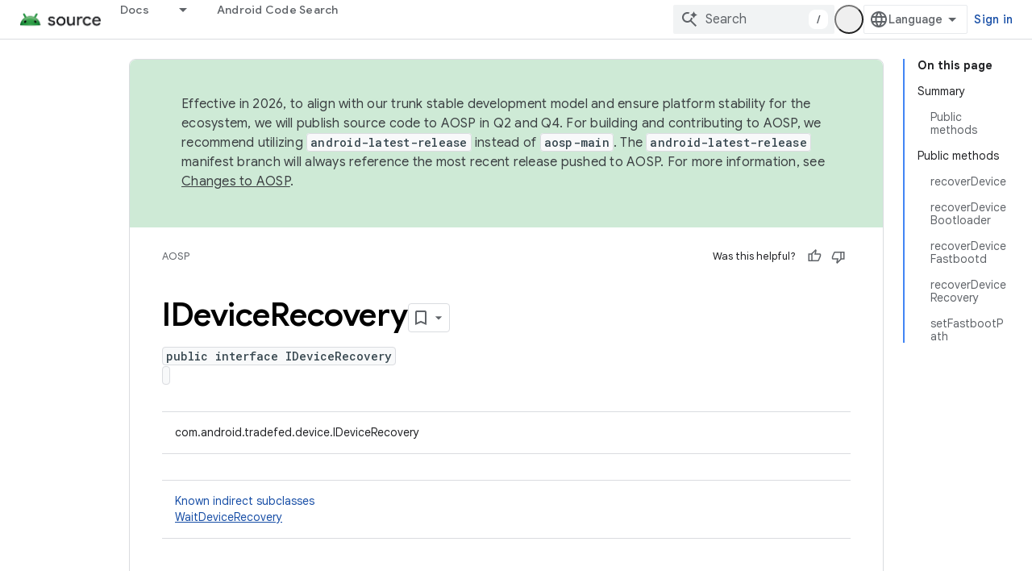

--- FILE ---
content_type: text/html; charset=utf-8
request_url: https://source.android.com/reference/tradefed/com/android/tradefed/device/IDeviceRecovery
body_size: 18812
content:









<!doctype html>
<html 
      lang="en"
      dir="ltr">
  <head>
    <meta name="google-signin-client-id" content="721724668570-nbkv1cfusk7kk4eni4pjvepaus73b13t.apps.googleusercontent.com"><meta name="google-signin-scope"
          content="profile email https://www.googleapis.com/auth/developerprofiles https://www.googleapis.com/auth/developerprofiles.award https://www.googleapis.com/auth/devprofiles.full_control.firstparty"><meta property="og:site_name" content="Android Open Source Project">
    <meta property="og:type" content="website"><meta name="theme-color" content="#34a853"><meta charset="utf-8">
    <meta content="IE=Edge" http-equiv="X-UA-Compatible">
    <meta name="viewport" content="width=device-width, initial-scale=1">
    

    <link rel="manifest" href="/_pwa/androidsource/manifest.json"
          crossorigin="use-credentials">
    <link rel="preconnect" href="//www.gstatic.com" crossorigin>
    <link rel="preconnect" href="//fonts.gstatic.com" crossorigin>
    <link rel="preconnect" href="//fonts.googleapis.com" crossorigin>
    <link rel="preconnect" href="//apis.google.com" crossorigin>
    <link rel="preconnect" href="//www.google-analytics.com" crossorigin><link rel="stylesheet" href="//fonts.googleapis.com/css?family=Google+Sans:400,500,600,700|Google+Sans+Text:400,400italic,500,500italic,600,600italic,700,700italic|Roboto+Mono:400,500,700&display=swap">
      <link rel="stylesheet"
            href="//fonts.googleapis.com/css2?family=Material+Icons&family=Material+Symbols+Outlined&display=block"><link rel="stylesheet" href="https://www.gstatic.com/devrel-devsite/prod/v3df8aae39978de8281d519c083a1ff09816fe422ab8f1bf9f8e360a62fb9949d/androidsource/css/app.css">
      
        <link rel="stylesheet" href="https://www.gstatic.com/devrel-devsite/prod/v3df8aae39978de8281d519c083a1ff09816fe422ab8f1bf9f8e360a62fb9949d/androidsource/css/dark-theme.css" disabled>
      <link rel="shortcut icon" href="https://www.gstatic.com/devrel-devsite/prod/v3df8aae39978de8281d519c083a1ff09816fe422ab8f1bf9f8e360a62fb9949d/androidsource/images/favicon.svg">
    <link rel="apple-touch-icon" href="https://www.gstatic.com/devrel-devsite/prod/v3df8aae39978de8281d519c083a1ff09816fe422ab8f1bf9f8e360a62fb9949d/androidsource/images/touchicon-180.png"><link rel="canonical" href="https://source.android.com/reference/tradefed/com/android/tradefed/device/IDeviceRecovery"><link rel="search" type="application/opensearchdescription+xml"
            title="Android Open Source Project" href="https://source.android.com/s/opensearch.xml">
      <link rel="alternate" hreflang="en"
          href="https://source.android.com/reference/tradefed/com/android/tradefed/device/IDeviceRecovery" /><link rel="alternate" hreflang="x-default" href="https://source.android.com/reference/tradefed/com/android/tradefed/device/IDeviceRecovery" /><link rel="alternate" hreflang="ar"
          href="https://source.android.com/reference/tradefed/com/android/tradefed/device/IDeviceRecovery?hl=ar" /><link rel="alternate" hreflang="bn"
          href="https://source.android.com/reference/tradefed/com/android/tradefed/device/IDeviceRecovery?hl=bn" /><link rel="alternate" hreflang="zh-Hans"
          href="https://source.android.com/reference/tradefed/com/android/tradefed/device/IDeviceRecovery?hl=zh-cn" /><link rel="alternate" hreflang="zh-Hant"
          href="https://source.android.com/reference/tradefed/com/android/tradefed/device/IDeviceRecovery?hl=zh-tw" /><link rel="alternate" hreflang="fa"
          href="https://source.android.com/reference/tradefed/com/android/tradefed/device/IDeviceRecovery?hl=fa" /><link rel="alternate" hreflang="fr"
          href="https://source.android.com/reference/tradefed/com/android/tradefed/device/IDeviceRecovery?hl=fr" /><link rel="alternate" hreflang="de"
          href="https://source.android.com/reference/tradefed/com/android/tradefed/device/IDeviceRecovery?hl=de" /><link rel="alternate" hreflang="he"
          href="https://source.android.com/reference/tradefed/com/android/tradefed/device/IDeviceRecovery?hl=he" /><link rel="alternate" hreflang="hi"
          href="https://source.android.com/reference/tradefed/com/android/tradefed/device/IDeviceRecovery?hl=hi" /><link rel="alternate" hreflang="id"
          href="https://source.android.com/reference/tradefed/com/android/tradefed/device/IDeviceRecovery?hl=id" /><link rel="alternate" hreflang="it"
          href="https://source.android.com/reference/tradefed/com/android/tradefed/device/IDeviceRecovery?hl=it" /><link rel="alternate" hreflang="ja"
          href="https://source.android.com/reference/tradefed/com/android/tradefed/device/IDeviceRecovery?hl=ja" /><link rel="alternate" hreflang="ko"
          href="https://source.android.com/reference/tradefed/com/android/tradefed/device/IDeviceRecovery?hl=ko" /><link rel="alternate" hreflang="pl"
          href="https://source.android.com/reference/tradefed/com/android/tradefed/device/IDeviceRecovery?hl=pl" /><link rel="alternate" hreflang="pt-BR"
          href="https://source.android.com/reference/tradefed/com/android/tradefed/device/IDeviceRecovery?hl=pt-br" /><link rel="alternate" hreflang="pt"
          href="https://source.android.com/reference/tradefed/com/android/tradefed/device/IDeviceRecovery?hl=pt" /><link rel="alternate" hreflang="ru"
          href="https://source.android.com/reference/tradefed/com/android/tradefed/device/IDeviceRecovery?hl=ru" /><link rel="alternate" hreflang="es-419"
          href="https://source.android.com/reference/tradefed/com/android/tradefed/device/IDeviceRecovery?hl=es-419" /><link rel="alternate" hreflang="th"
          href="https://source.android.com/reference/tradefed/com/android/tradefed/device/IDeviceRecovery?hl=th" /><link rel="alternate" hreflang="tr"
          href="https://source.android.com/reference/tradefed/com/android/tradefed/device/IDeviceRecovery?hl=tr" /><link rel="alternate" hreflang="vi"
          href="https://source.android.com/reference/tradefed/com/android/tradefed/device/IDeviceRecovery?hl=vi" /><title>IDeviceRecovery &nbsp;|&nbsp; Android Open Source Project</title>

<meta property="og:title" content="IDeviceRecovery &nbsp;|&nbsp; Android Open Source Project"><meta property="og:url" content="https://source.android.com/reference/tradefed/com/android/tradefed/device/IDeviceRecovery"><meta property="og:locale" content="en"><script type="application/ld+json">
  {
    "@context": "https://schema.org",
    "@type": "Article",
    
    "headline": "IDeviceRecovery"
  }
</script>
  
  
    
    
    





    
      <link rel="stylesheet" href="/extras.css"></head>
  <body class="color-scheme--light"
        template="page"
        theme="androidsource-theme"
        type="article"
        
        appearance
        
        layout="docs"
        
        
        
        
        
        display-toc
        pending>
  
    <devsite-progress type="indeterminate" id="app-progress"></devsite-progress>
  
  
    <a href="#main-content" class="skip-link button">
      
      Skip to main content
    </a>
    <section class="devsite-wrapper">
      <devsite-cookie-notification-bar></devsite-cookie-notification-bar><devsite-header role="banner" keep-tabs-visible>
  
    





















<div class="devsite-header--inner" data-nosnippet>
  <div class="devsite-top-logo-row-wrapper-wrapper">
    <div class="devsite-top-logo-row-wrapper">
      <div class="devsite-top-logo-row">
        <button type="button" id="devsite-hamburger-menu"
          class="devsite-header-icon-button button-flat material-icons gc-analytics-event"
          data-category="Site-Wide Custom Events"
          data-label="Navigation menu button"
          visually-hidden
          aria-label="Open menu">
        </button>
        
<div class="devsite-product-name-wrapper">

  <a href="/" class="devsite-site-logo-link gc-analytics-event"
   data-category="Site-Wide Custom Events" data-label="Site logo" track-type="globalNav"
   track-name="androidOpenSourceProject" track-metadata-position="nav"
   track-metadata-eventDetail="nav">
  
  <picture>
    
    <source srcset="https://www.gstatic.com/devrel-devsite/prod/v3df8aae39978de8281d519c083a1ff09816fe422ab8f1bf9f8e360a62fb9949d/androidsource/images/lockup-dark-theme.png"
            media="(prefers-color-scheme: dark)"
            class="devsite-dark-theme">
    
    <img src="https://www.gstatic.com/devrel-devsite/prod/v3df8aae39978de8281d519c083a1ff09816fe422ab8f1bf9f8e360a62fb9949d/androidsource/images/lockup.png" class="devsite-site-logo" alt="Android Open Source Project">
  </picture>
  
</a>



  
  
  <span class="devsite-product-name">
    <ul class="devsite-breadcrumb-list"
  >
  
  <li class="devsite-breadcrumb-item
             ">
    
    
    
      
      
    
  </li>
  
</ul>
  </span>

</div>
        <div class="devsite-top-logo-row-middle">
          <div class="devsite-header-upper-tabs">
            
              
              
  <devsite-tabs class="upper-tabs">

    <nav class="devsite-tabs-wrapper" aria-label="Upper tabs">
      
        
          <tab class="devsite-dropdown
    
    
    
    ">
  
    <a href="https://source.android.com/docs"
    class="devsite-tabs-content gc-analytics-event "
      track-metadata-eventdetail="https://source.android.com/docs"
    
       track-type="nav"
       track-metadata-position="nav - docs"
       track-metadata-module="primary nav"
       
       
         
           data-category="Site-Wide Custom Events"
         
           data-label="Tab: Docs"
         
           track-name="docs"
         
       >
    Docs
  
    </a>
    
      <button
         aria-haspopup="menu"
         aria-expanded="false"
         aria-label="Dropdown menu for Docs"
         track-type="nav"
         track-metadata-eventdetail="https://source.android.com/docs"
         track-metadata-position="nav - docs"
         track-metadata-module="primary nav"
         
          
            data-category="Site-Wide Custom Events"
          
            data-label="Tab: Docs"
          
            track-name="docs"
          
        
         class="devsite-tabs-dropdown-toggle devsite-icon devsite-icon-arrow-drop-down"></button>
    
  
  <div class="devsite-tabs-dropdown" role="menu" aria-label="submenu" hidden>
    
    <div class="devsite-tabs-dropdown-content">
      
        <div class="devsite-tabs-dropdown-column
                    android-source-tabs-dropdown-column-small">
          
            <ul class="devsite-tabs-dropdown-section
                       ">
              
                <li class="devsite-nav-title" role="heading" tooltip>What&#39;s new?</li>
              
              
              
                <li class="devsite-nav-item">
                  <a href="https://source.android.com/docs/whatsnew/release-notes"
                    
                     track-type="nav"
                     track-metadata-eventdetail="https://source.android.com/docs/whatsnew/release-notes"
                     track-metadata-position="nav - docs"
                     track-metadata-module="tertiary nav"
                     
                       track-metadata-module_headline="what&#39;s new?"
                     
                     tooltip
                  >
                    
                    <div class="devsite-nav-item-title">
                      Release notes
                    </div>
                    
                  </a>
                </li>
              
                <li class="devsite-nav-item">
                  <a href="https://source.android.com/docs/whatsnew/latest-security-bulletins"
                    
                     track-type="nav"
                     track-metadata-eventdetail="https://source.android.com/docs/whatsnew/latest-security-bulletins"
                     track-metadata-position="nav - docs"
                     track-metadata-module="tertiary nav"
                     
                       track-metadata-module_headline="what&#39;s new?"
                     
                     tooltip
                  >
                    
                    <div class="devsite-nav-item-title">
                      Latest security bulletins
                    </div>
                    
                  </a>
                </li>
              
                <li class="devsite-nav-item">
                  <a href="https://source.android.com/docs/whatsnew/latest-cdd"
                    
                     track-type="nav"
                     track-metadata-eventdetail="https://source.android.com/docs/whatsnew/latest-cdd"
                     track-metadata-position="nav - docs"
                     track-metadata-module="tertiary nav"
                     
                       track-metadata-module_headline="what&#39;s new?"
                     
                     tooltip
                  >
                    
                    <div class="devsite-nav-item-title">
                      Latest Compatibility Definition Document (CDD)
                    </div>
                    
                  </a>
                </li>
              
                <li class="devsite-nav-item">
                  <a href="https://source.android.com/docs/whatsnew/site-updates"
                    
                     track-type="nav"
                     track-metadata-eventdetail="https://source.android.com/docs/whatsnew/site-updates"
                     track-metadata-position="nav - docs"
                     track-metadata-module="tertiary nav"
                     
                       track-metadata-module_headline="what&#39;s new?"
                     
                     tooltip
                  >
                    
                    <div class="devsite-nav-item-title">
                      Site updates
                    </div>
                    
                  </a>
                </li>
              
            </ul>
          
            <ul class="devsite-tabs-dropdown-section
                       ">
              
                <li class="devsite-nav-title" role="heading" tooltip>Getting Started</li>
              
              
              
                <li class="devsite-nav-item">
                  <a href="https://source.android.com/docs/setup/about"
                    
                     track-type="nav"
                     track-metadata-eventdetail="https://source.android.com/docs/setup/about"
                     track-metadata-position="nav - docs"
                     track-metadata-module="tertiary nav"
                     
                       track-metadata-module_headline="what&#39;s new?"
                     
                     tooltip
                  >
                    
                    <div class="devsite-nav-item-title">
                      About
                    </div>
                    
                  </a>
                </li>
              
                <li class="devsite-nav-item">
                  <a href="https://source.android.com/docs/setup/start"
                    
                     track-type="nav"
                     track-metadata-eventdetail="https://source.android.com/docs/setup/start"
                     track-metadata-position="nav - docs"
                     track-metadata-module="tertiary nav"
                     
                       track-metadata-module_headline="what&#39;s new?"
                     
                     tooltip
                  >
                    
                    <div class="devsite-nav-item-title">
                      Start
                    </div>
                    
                  </a>
                </li>
              
                <li class="devsite-nav-item">
                  <a href="https://source.android.com/docs/setup/download"
                    
                     track-type="nav"
                     track-metadata-eventdetail="https://source.android.com/docs/setup/download"
                     track-metadata-position="nav - docs"
                     track-metadata-module="tertiary nav"
                     
                       track-metadata-module_headline="what&#39;s new?"
                     
                     tooltip
                  >
                    
                    <div class="devsite-nav-item-title">
                      Download
                    </div>
                    
                  </a>
                </li>
              
                <li class="devsite-nav-item">
                  <a href="https://source.android.com/docs/setup/build"
                    
                     track-type="nav"
                     track-metadata-eventdetail="https://source.android.com/docs/setup/build"
                     track-metadata-position="nav - docs"
                     track-metadata-module="tertiary nav"
                     
                       track-metadata-module_headline="what&#39;s new?"
                     
                     tooltip
                  >
                    
                    <div class="devsite-nav-item-title">
                      Build
                    </div>
                    
                  </a>
                </li>
              
                <li class="devsite-nav-item">
                  <a href="https://source.android.com/docs/setup/test"
                    
                     track-type="nav"
                     track-metadata-eventdetail="https://source.android.com/docs/setup/test"
                     track-metadata-position="nav - docs"
                     track-metadata-module="tertiary nav"
                     
                       track-metadata-module_headline="what&#39;s new?"
                     
                     tooltip
                  >
                    
                    <div class="devsite-nav-item-title">
                      Test
                    </div>
                    
                  </a>
                </li>
              
                <li class="devsite-nav-item">
                  <a href="https://source.android.com/docs/setup/create/coding-tasks"
                    
                     track-type="nav"
                     track-metadata-eventdetail="https://source.android.com/docs/setup/create/coding-tasks"
                     track-metadata-position="nav - docs"
                     track-metadata-module="tertiary nav"
                     
                       track-metadata-module_headline="what&#39;s new?"
                     
                     tooltip
                  >
                    
                    <div class="devsite-nav-item-title">
                      Create
                    </div>
                    
                  </a>
                </li>
              
                <li class="devsite-nav-item">
                  <a href="https://source.android.com/docs/setup/contribute"
                    
                     track-type="nav"
                     track-metadata-eventdetail="https://source.android.com/docs/setup/contribute"
                     track-metadata-position="nav - docs"
                     track-metadata-module="tertiary nav"
                     
                       track-metadata-module_headline="what&#39;s new?"
                     
                     tooltip
                  >
                    
                    <div class="devsite-nav-item-title">
                      Contribute
                    </div>
                    
                  </a>
                </li>
              
                <li class="devsite-nav-item">
                  <a href="https://source.android.com/docs/setup/community/cofc"
                    
                     track-type="nav"
                     track-metadata-eventdetail="https://source.android.com/docs/setup/community/cofc"
                     track-metadata-position="nav - docs"
                     track-metadata-module="tertiary nav"
                     
                       track-metadata-module_headline="what&#39;s new?"
                     
                     tooltip
                  >
                    
                    <div class="devsite-nav-item-title">
                      Community
                    </div>
                    
                  </a>
                </li>
              
                <li class="devsite-nav-item">
                  <a href="https://source.android.com/docs/setup/reference"
                    
                     track-type="nav"
                     track-metadata-eventdetail="https://source.android.com/docs/setup/reference"
                     track-metadata-position="nav - docs"
                     track-metadata-module="tertiary nav"
                     
                       track-metadata-module_headline="what&#39;s new?"
                     
                     tooltip
                  >
                    
                    <div class="devsite-nav-item-title">
                      Tools, build, and related reference
                    </div>
                    
                  </a>
                </li>
              
            </ul>
          
            <ul class="devsite-tabs-dropdown-section
                       ">
              
                <li class="devsite-nav-title" role="heading" tooltip>Security</li>
              
              
              
                <li class="devsite-nav-item">
                  <a href="https://source.android.com/docs/security/overview"
                    
                     track-type="nav"
                     track-metadata-eventdetail="https://source.android.com/docs/security/overview"
                     track-metadata-position="nav - docs"
                     track-metadata-module="tertiary nav"
                     
                       track-metadata-module_headline="what&#39;s new?"
                     
                     tooltip
                  >
                    
                    <div class="devsite-nav-item-title">
                      Overview
                    </div>
                    
                  </a>
                </li>
              
                <li class="devsite-nav-item">
                  <a href="https://source.android.com/docs/security/bulletin"
                    
                     track-type="nav"
                     track-metadata-eventdetail="https://source.android.com/docs/security/bulletin"
                     track-metadata-position="nav - docs"
                     track-metadata-module="tertiary nav"
                     
                       track-metadata-module_headline="what&#39;s new?"
                     
                     tooltip
                  >
                    
                    <div class="devsite-nav-item-title">
                      Bulletins
                    </div>
                    
                  </a>
                </li>
              
                <li class="devsite-nav-item">
                  <a href="https://source.android.com/docs/security/features"
                    
                     track-type="nav"
                     track-metadata-eventdetail="https://source.android.com/docs/security/features"
                     track-metadata-position="nav - docs"
                     track-metadata-module="tertiary nav"
                     
                       track-metadata-module_headline="what&#39;s new?"
                     
                     tooltip
                  >
                    
                    <div class="devsite-nav-item-title">
                      Features
                    </div>
                    
                  </a>
                </li>
              
                <li class="devsite-nav-item">
                  <a href="https://source.android.com/docs/security/test/fuzz-sanitize"
                    
                     track-type="nav"
                     track-metadata-eventdetail="https://source.android.com/docs/security/test/fuzz-sanitize"
                     track-metadata-position="nav - docs"
                     track-metadata-module="tertiary nav"
                     
                       track-metadata-module_headline="what&#39;s new?"
                     
                     tooltip
                  >
                    
                    <div class="devsite-nav-item-title">
                      Testing
                    </div>
                    
                  </a>
                </li>
              
                <li class="devsite-nav-item">
                  <a href="https://source.android.com/docs/security/best-practices"
                    
                     track-type="nav"
                     track-metadata-eventdetail="https://source.android.com/docs/security/best-practices"
                     track-metadata-position="nav - docs"
                     track-metadata-module="tertiary nav"
                     
                       track-metadata-module_headline="what&#39;s new?"
                     
                     tooltip
                  >
                    
                    <div class="devsite-nav-item-title">
                      Best Practices
                    </div>
                    
                  </a>
                </li>
              
            </ul>
          
        </div>
      
        <div class="devsite-tabs-dropdown-column
                    android-source-tabs-dropdown-column-small">
          
            <ul class="devsite-tabs-dropdown-section
                       ">
              
                <li class="devsite-nav-title" role="heading" tooltip>Core Topics</li>
              
              
              
                <li class="devsite-nav-item">
                  <a href="https://source.android.com/docs/core/architecture"
                    
                     track-type="nav"
                     track-metadata-eventdetail="https://source.android.com/docs/core/architecture"
                     track-metadata-position="nav - docs"
                     track-metadata-module="tertiary nav"
                     
                       track-metadata-module_headline="core topics"
                     
                     tooltip
                  >
                    
                    <div class="devsite-nav-item-title">
                      Architecture
                    </div>
                    
                  </a>
                </li>
              
                <li class="devsite-nav-item">
                  <a href="https://source.android.com/docs/core/audio"
                    
                     track-type="nav"
                     track-metadata-eventdetail="https://source.android.com/docs/core/audio"
                     track-metadata-position="nav - docs"
                     track-metadata-module="tertiary nav"
                     
                       track-metadata-module_headline="core topics"
                     
                     tooltip
                  >
                    
                    <div class="devsite-nav-item-title">
                      Audio
                    </div>
                    
                  </a>
                </li>
              
                <li class="devsite-nav-item">
                  <a href="https://source.android.com/docs/core/camera"
                    
                     track-type="nav"
                     track-metadata-eventdetail="https://source.android.com/docs/core/camera"
                     track-metadata-position="nav - docs"
                     track-metadata-module="tertiary nav"
                     
                       track-metadata-module_headline="core topics"
                     
                     tooltip
                  >
                    
                    <div class="devsite-nav-item-title">
                      Camera
                    </div>
                    
                  </a>
                </li>
              
                <li class="devsite-nav-item">
                  <a href="https://source.android.com/docs/core/connect"
                    
                     track-type="nav"
                     track-metadata-eventdetail="https://source.android.com/docs/core/connect"
                     track-metadata-position="nav - docs"
                     track-metadata-module="tertiary nav"
                     
                       track-metadata-module_headline="core topics"
                     
                     tooltip
                  >
                    
                    <div class="devsite-nav-item-title">
                      Connectivity
                    </div>
                    
                  </a>
                </li>
              
                <li class="devsite-nav-item">
                  <a href="https://source.android.com/docs/core/data"
                    
                     track-type="nav"
                     track-metadata-eventdetail="https://source.android.com/docs/core/data"
                     track-metadata-position="nav - docs"
                     track-metadata-module="tertiary nav"
                     
                       track-metadata-module_headline="core topics"
                     
                     tooltip
                  >
                    
                    <div class="devsite-nav-item-title">
                      Data
                    </div>
                    
                  </a>
                </li>
              
                <li class="devsite-nav-item">
                  <a href="https://source.android.com/docs/core/display"
                    
                     track-type="nav"
                     track-metadata-eventdetail="https://source.android.com/docs/core/display"
                     track-metadata-position="nav - docs"
                     track-metadata-module="tertiary nav"
                     
                       track-metadata-module_headline="core topics"
                     
                     tooltip
                  >
                    
                    <div class="devsite-nav-item-title">
                      Display
                    </div>
                    
                  </a>
                </li>
              
                <li class="devsite-nav-item">
                  <a href="https://source.android.com/docs/core/fonts/custom-font-fallback"
                    
                     track-type="nav"
                     track-metadata-eventdetail="https://source.android.com/docs/core/fonts/custom-font-fallback"
                     track-metadata-position="nav - docs"
                     track-metadata-module="tertiary nav"
                     
                       track-metadata-module_headline="core topics"
                     
                     tooltip
                  >
                    
                    <div class="devsite-nav-item-title">
                      Fonts
                    </div>
                    
                  </a>
                </li>
              
                <li class="devsite-nav-item">
                  <a href="https://source.android.com/docs/core/graphics"
                    
                     track-type="nav"
                     track-metadata-eventdetail="https://source.android.com/docs/core/graphics"
                     track-metadata-position="nav - docs"
                     track-metadata-module="tertiary nav"
                     
                       track-metadata-module_headline="core topics"
                     
                     tooltip
                  >
                    
                    <div class="devsite-nav-item-title">
                      Graphics
                    </div>
                    
                  </a>
                </li>
              
                <li class="devsite-nav-item">
                  <a href="https://source.android.com/docs/core/interaction"
                    
                     track-type="nav"
                     track-metadata-eventdetail="https://source.android.com/docs/core/interaction"
                     track-metadata-position="nav - docs"
                     track-metadata-module="tertiary nav"
                     
                       track-metadata-module_headline="core topics"
                     
                     tooltip
                  >
                    
                    <div class="devsite-nav-item-title">
                      Interaction
                    </div>
                    
                  </a>
                </li>
              
                <li class="devsite-nav-item">
                  <a href="https://source.android.com/docs/core/media"
                    
                     track-type="nav"
                     track-metadata-eventdetail="https://source.android.com/docs/core/media"
                     track-metadata-position="nav - docs"
                     track-metadata-module="tertiary nav"
                     
                       track-metadata-module_headline="core topics"
                     
                     tooltip
                  >
                    
                    <div class="devsite-nav-item-title">
                      Media
                    </div>
                    
                  </a>
                </li>
              
                <li class="devsite-nav-item">
                  <a href="https://source.android.com/docs/core/perf"
                    
                     track-type="nav"
                     track-metadata-eventdetail="https://source.android.com/docs/core/perf"
                     track-metadata-position="nav - docs"
                     track-metadata-module="tertiary nav"
                     
                       track-metadata-module_headline="core topics"
                     
                     tooltip
                  >
                    
                    <div class="devsite-nav-item-title">
                      Performance
                    </div>
                    
                  </a>
                </li>
              
                <li class="devsite-nav-item">
                  <a href="https://source.android.com/docs/core/permissions"
                    
                     track-type="nav"
                     track-metadata-eventdetail="https://source.android.com/docs/core/permissions"
                     track-metadata-position="nav - docs"
                     track-metadata-module="tertiary nav"
                     
                       track-metadata-module_headline="core topics"
                     
                     tooltip
                  >
                    
                    <div class="devsite-nav-item-title">
                      Permissions
                    </div>
                    
                  </a>
                </li>
              
                <li class="devsite-nav-item">
                  <a href="https://source.android.com/docs/core/power"
                    
                     track-type="nav"
                     track-metadata-eventdetail="https://source.android.com/docs/core/power"
                     track-metadata-position="nav - docs"
                     track-metadata-module="tertiary nav"
                     
                       track-metadata-module_headline="core topics"
                     
                     tooltip
                  >
                    
                    <div class="devsite-nav-item-title">
                      Power
                    </div>
                    
                  </a>
                </li>
              
                <li class="devsite-nav-item">
                  <a href="https://source.android.com/docs/core/runtime"
                    
                     track-type="nav"
                     track-metadata-eventdetail="https://source.android.com/docs/core/runtime"
                     track-metadata-position="nav - docs"
                     track-metadata-module="tertiary nav"
                     
                       track-metadata-module_headline="core topics"
                     
                     tooltip
                  >
                    
                    <div class="devsite-nav-item-title">
                      Runtime
                    </div>
                    
                  </a>
                </li>
              
                <li class="devsite-nav-item">
                  <a href="https://source.android.com/docs/core/settings"
                    
                     track-type="nav"
                     track-metadata-eventdetail="https://source.android.com/docs/core/settings"
                     track-metadata-position="nav - docs"
                     track-metadata-module="tertiary nav"
                     
                       track-metadata-module_headline="core topics"
                     
                     tooltip
                  >
                    
                    <div class="devsite-nav-item-title">
                      Settings
                    </div>
                    
                  </a>
                </li>
              
                <li class="devsite-nav-item">
                  <a href="https://source.android.com/docs/core/storage"
                    
                     track-type="nav"
                     track-metadata-eventdetail="https://source.android.com/docs/core/storage"
                     track-metadata-position="nav - docs"
                     track-metadata-module="tertiary nav"
                     
                       track-metadata-module_headline="core topics"
                     
                     tooltip
                  >
                    
                    <div class="devsite-nav-item-title">
                      Storage
                    </div>
                    
                  </a>
                </li>
              
                <li class="devsite-nav-item">
                  <a href="https://source.android.com/docs/core/tests"
                    
                     track-type="nav"
                     track-metadata-eventdetail="https://source.android.com/docs/core/tests"
                     track-metadata-position="nav - docs"
                     track-metadata-module="tertiary nav"
                     
                       track-metadata-module_headline="core topics"
                     
                     tooltip
                  >
                    
                    <div class="devsite-nav-item-title">
                      Tests
                    </div>
                    
                  </a>
                </li>
              
                <li class="devsite-nav-item">
                  <a href="https://source.android.com/docs/core/ota"
                    
                     track-type="nav"
                     track-metadata-eventdetail="https://source.android.com/docs/core/ota"
                     track-metadata-position="nav - docs"
                     track-metadata-module="tertiary nav"
                     
                       track-metadata-module_headline="core topics"
                     
                     tooltip
                  >
                    
                    <div class="devsite-nav-item-title">
                      Updates
                    </div>
                    
                  </a>
                </li>
              
                <li class="devsite-nav-item">
                  <a href="https://source.android.com/docs/core/virtualization"
                    
                     track-type="nav"
                     track-metadata-eventdetail="https://source.android.com/docs/core/virtualization"
                     track-metadata-position="nav - docs"
                     track-metadata-module="tertiary nav"
                     
                       track-metadata-module_headline="core topics"
                     
                     tooltip
                  >
                    
                    <div class="devsite-nav-item-title">
                      Virtualization
                    </div>
                    
                  </a>
                </li>
              
            </ul>
          
        </div>
      
        <div class="devsite-tabs-dropdown-column
                    android-source-tabs-dropdown-column-small">
          
            <ul class="devsite-tabs-dropdown-section
                       ">
              
                <li class="devsite-nav-title" role="heading" tooltip>Compatibility</li>
              
              
              
                <li class="devsite-nav-item">
                  <a href="https://source.android.com/docs/compatibility/cdd"
                    
                     track-type="nav"
                     track-metadata-eventdetail="https://source.android.com/docs/compatibility/cdd"
                     track-metadata-position="nav - docs"
                     track-metadata-module="tertiary nav"
                     
                       track-metadata-module_headline="compatibility"
                     
                     tooltip
                  >
                    
                    <div class="devsite-nav-item-title">
                      Compatibility Definition Document (CDD)
                    </div>
                    
                  </a>
                </li>
              
                <li class="devsite-nav-item">
                  <a href="https://source.android.com/docs/compatibility/cts"
                    
                     track-type="nav"
                     track-metadata-eventdetail="https://source.android.com/docs/compatibility/cts"
                     track-metadata-position="nav - docs"
                     track-metadata-module="tertiary nav"
                     
                       track-metadata-module_headline="compatibility"
                     
                     tooltip
                  >
                    
                    <div class="devsite-nav-item-title">
                      Compatibility Test Suite (CTS)
                    </div>
                    
                  </a>
                </li>
              
            </ul>
          
            <ul class="devsite-tabs-dropdown-section
                       ">
              
                <li class="devsite-nav-title" role="heading" tooltip>Android Devices</li>
              
              
              
                <li class="devsite-nav-item">
                  <a href="https://source.android.com/docs/devices/cuttlefish"
                    
                     track-type="nav"
                     track-metadata-eventdetail="https://source.android.com/docs/devices/cuttlefish"
                     track-metadata-position="nav - docs"
                     track-metadata-module="tertiary nav"
                     
                       track-metadata-module_headline="compatibility"
                     
                     tooltip
                  >
                    
                    <div class="devsite-nav-item-title">
                      Cuttlefish
                    </div>
                    
                  </a>
                </li>
              
                <li class="devsite-nav-item">
                  <a href="https://source.android.com/docs/devices/admin"
                    
                     track-type="nav"
                     track-metadata-eventdetail="https://source.android.com/docs/devices/admin"
                     track-metadata-position="nav - docs"
                     track-metadata-module="tertiary nav"
                     
                       track-metadata-module_headline="compatibility"
                     
                     tooltip
                  >
                    
                    <div class="devsite-nav-item-title">
                      Enterprise
                    </div>
                    
                  </a>
                </li>
              
                <li class="devsite-nav-item">
                  <a href="https://source.android.com/docs/devices/tv"
                    
                     track-type="nav"
                     track-metadata-eventdetail="https://source.android.com/docs/devices/tv"
                     track-metadata-position="nav - docs"
                     track-metadata-module="tertiary nav"
                     
                       track-metadata-module_headline="compatibility"
                     
                     tooltip
                  >
                    
                    <div class="devsite-nav-item-title">
                      TV
                    </div>
                    
                  </a>
                </li>
              
            </ul>
          
            <ul class="devsite-tabs-dropdown-section
                       ">
              
                <li class="devsite-nav-title" role="heading" tooltip>Automotive</li>
              
              
              
                <li class="devsite-nav-item">
                  <a href="https://source.android.com/docs/automotive/start/what_automotive"
                    
                     track-type="nav"
                     track-metadata-eventdetail="https://source.android.com/docs/automotive/start/what_automotive"
                     track-metadata-position="nav - docs"
                     track-metadata-module="tertiary nav"
                     
                       track-metadata-module_headline="compatibility"
                     
                     tooltip
                  >
                    
                    <div class="devsite-nav-item-title">
                      Get Started
                    </div>
                    
                  </a>
                </li>
              
                <li class="devsite-nav-item">
                  <a href="https://source.android.com/docs/automotive/guidelines"
                    
                     track-type="nav"
                     track-metadata-eventdetail="https://source.android.com/docs/automotive/guidelines"
                     track-metadata-position="nav - docs"
                     track-metadata-module="tertiary nav"
                     
                       track-metadata-module_headline="compatibility"
                     
                     tooltip
                  >
                    
                    <div class="devsite-nav-item-title">
                      Guidelines for Development
                    </div>
                    
                  </a>
                </li>
              
                <li class="devsite-nav-item">
                  <a href="https://source.android.com/docs/automotive/dev-tools"
                    
                     track-type="nav"
                     track-metadata-eventdetail="https://source.android.com/docs/automotive/dev-tools"
                     track-metadata-position="nav - docs"
                     track-metadata-module="tertiary nav"
                     
                       track-metadata-module_headline="compatibility"
                     
                     tooltip
                  >
                    
                    <div class="devsite-nav-item-title">
                      Development Tools
                    </div>
                    
                  </a>
                </li>
              
                <li class="devsite-nav-item">
                  <a href="https://source.android.com/docs/automotive/tools"
                    
                     track-type="nav"
                     track-metadata-eventdetail="https://source.android.com/docs/automotive/tools"
                     track-metadata-position="nav - docs"
                     track-metadata-module="tertiary nav"
                     
                       track-metadata-module_headline="compatibility"
                     
                     tooltip
                  >
                    
                    <div class="devsite-nav-item-title">
                      Testing Tools and Infrastructure
                    </div>
                    
                  </a>
                </li>
              
                <li class="devsite-nav-item">
                  <a href="https://source.android.com/docs/automotive/start/releases"
                    
                     track-type="nav"
                     track-metadata-eventdetail="https://source.android.com/docs/automotive/start/releases"
                     track-metadata-position="nav - docs"
                     track-metadata-module="tertiary nav"
                     
                       track-metadata-module_headline="compatibility"
                     
                     tooltip
                  >
                    
                    <div class="devsite-nav-item-title">
                      Release Details
                    </div>
                    
                  </a>
                </li>
              
            </ul>
          
            <ul class="devsite-tabs-dropdown-section
                       ">
              
                <li class="devsite-nav-title" role="heading" tooltip>Reference</li>
              
              
              
                <li class="devsite-nav-item">
                  <a href="https://source.android.com/reference/hidl"
                    
                     track-type="nav"
                     track-metadata-eventdetail="https://source.android.com/reference/hidl"
                     track-metadata-position="nav - docs"
                     track-metadata-module="tertiary nav"
                     
                       track-metadata-module_headline="compatibility"
                     
                     tooltip
                  >
                    
                    <div class="devsite-nav-item-title">
                      HIDL
                    </div>
                    
                  </a>
                </li>
              
                <li class="devsite-nav-item">
                  <a href="https://source.android.com/reference/hal"
                    
                     track-type="nav"
                     track-metadata-eventdetail="https://source.android.com/reference/hal"
                     track-metadata-position="nav - docs"
                     track-metadata-module="tertiary nav"
                     
                       track-metadata-module_headline="compatibility"
                     
                     tooltip
                  >
                    
                    <div class="devsite-nav-item-title">
                      HAL
                    </div>
                    
                  </a>
                </li>
              
                <li class="devsite-nav-item">
                  <a href="https://source.android.com/reference/tradefed/classes"
                    
                     track-type="nav"
                     track-metadata-eventdetail="https://source.android.com/reference/tradefed/classes"
                     track-metadata-position="nav - docs"
                     track-metadata-module="tertiary nav"
                     
                       track-metadata-module_headline="compatibility"
                     
                     tooltip
                  >
                    
                    <div class="devsite-nav-item-title">
                      Trade Federation
                    </div>
                    
                  </a>
                </li>
              
                <li class="devsite-nav-item">
                  <a href="https://source.android.com/reference/sts/classes"
                    
                     track-type="nav"
                     track-metadata-eventdetail="https://source.android.com/reference/sts/classes"
                     track-metadata-position="nav - docs"
                     track-metadata-module="tertiary nav"
                     
                       track-metadata-module_headline="compatibility"
                     
                     tooltip
                  >
                    
                    <div class="devsite-nav-item-title">
                      Security Test Suite
                    </div>
                    
                  </a>
                </li>
              
            </ul>
          
        </div>
      
    </div>
  </div>
</tab>
        
      
        
          <tab  >
            
    <a href="https://cs.android.com/android/platform/superproject"
    class="devsite-tabs-content gc-analytics-event "
      track-metadata-eventdetail="https://cs.android.com/android/platform/superproject"
    
       track-type="nav"
       track-metadata-position="nav - android code search"
       track-metadata-module="primary nav"
       
       
         
           data-category="Site-Wide Custom Events"
         
           data-label="Tab: Android Code Search"
         
           track-name="android code search"
         
       >
    Android Code Search
  
    </a>
    
  
          </tab>
        
      
    </nav>

  </devsite-tabs>

            
           </div>
          
<devsite-search
    enable-signin
    enable-search
    enable-suggestions
      enable-query-completion
    
    enable-search-summaries
    project-name="Android Open Source Project"
    tenant-name="Android Open Source Project"
    
    
    
    
    
    >
  <form class="devsite-search-form" action="https://source.android.com/s/results" method="GET">
    <div class="devsite-search-container">
      <button type="button"
              search-open
              class="devsite-search-button devsite-header-icon-button button-flat material-icons"
              
              aria-label="Open search"></button>
      <div class="devsite-searchbox">
        <input
          aria-activedescendant=""
          aria-autocomplete="list"
          
          aria-label="Search"
          aria-expanded="false"
          aria-haspopup="listbox"
          autocomplete="off"
          class="devsite-search-field devsite-search-query"
          name="q"
          
          placeholder="Search"
          role="combobox"
          type="text"
          value=""
          >
          <div class="devsite-search-image material-icons" aria-hidden="true">
            
              <svg class="devsite-search-ai-image" width="24" height="24" viewBox="0 0 24 24" fill="none" xmlns="http://www.w3.org/2000/svg">
                  <g clip-path="url(#clip0_6641_386)">
                    <path d="M19.6 21L13.3 14.7C12.8 15.1 12.225 15.4167 11.575 15.65C10.925 15.8833 10.2333 16 9.5 16C7.68333 16 6.14167 15.375 4.875 14.125C3.625 12.8583 3 11.3167 3 9.5C3 7.68333 3.625 6.15 4.875 4.9C6.14167 3.63333 7.68333 3 9.5 3C10.0167 3 10.5167 3.05833 11 3.175C11.4833 3.275 11.9417 3.43333 12.375 3.65L10.825 5.2C10.6083 5.13333 10.3917 5.08333 10.175 5.05C9.95833 5.01667 9.73333 5 9.5 5C8.25 5 7.18333 5.44167 6.3 6.325C5.43333 7.19167 5 8.25 5 9.5C5 10.75 5.43333 11.8167 6.3 12.7C7.18333 13.5667 8.25 14 9.5 14C10.6667 14 11.6667 13.625 12.5 12.875C13.35 12.1083 13.8417 11.15 13.975 10H15.975C15.925 10.6333 15.7833 11.2333 15.55 11.8C15.3333 12.3667 15.05 12.8667 14.7 13.3L21 19.6L19.6 21ZM17.5 12C17.5 10.4667 16.9667 9.16667 15.9 8.1C14.8333 7.03333 13.5333 6.5 12 6.5C13.5333 6.5 14.8333 5.96667 15.9 4.9C16.9667 3.83333 17.5 2.53333 17.5 0.999999C17.5 2.53333 18.0333 3.83333 19.1 4.9C20.1667 5.96667 21.4667 6.5 23 6.5C21.4667 6.5 20.1667 7.03333 19.1 8.1C18.0333 9.16667 17.5 10.4667 17.5 12Z" fill="#5F6368"/>
                  </g>
                <defs>
                <clipPath id="clip0_6641_386">
                <rect width="24" height="24" fill="white"/>
                </clipPath>
                </defs>
              </svg>
            
          </div>
          <div class="devsite-search-shortcut-icon-container" aria-hidden="true">
            <kbd class="devsite-search-shortcut-icon">/</kbd>
          </div>
      </div>
    </div>
  </form>
  <button type="button"
          search-close
          class="devsite-search-button devsite-header-icon-button button-flat material-icons"
          
          aria-label="Close search"></button>
</devsite-search>

        </div>

        

          

          

          <devsite-appearance-selector></devsite-appearance-selector>

          
<devsite-language-selector>
  <ul role="presentation">
    
    
    <li role="presentation">
      <a role="menuitem" lang="en"
        >English</a>
    </li>
    
    <li role="presentation">
      <a role="menuitem" lang="de"
        >Deutsch</a>
    </li>
    
    <li role="presentation">
      <a role="menuitem" lang="es_419"
        >Español – América Latina</a>
    </li>
    
    <li role="presentation">
      <a role="menuitem" lang="fr"
        >Français</a>
    </li>
    
    <li role="presentation">
      <a role="menuitem" lang="id"
        >Indonesia</a>
    </li>
    
    <li role="presentation">
      <a role="menuitem" lang="it"
        >Italiano</a>
    </li>
    
    <li role="presentation">
      <a role="menuitem" lang="pl"
        >Polski</a>
    </li>
    
    <li role="presentation">
      <a role="menuitem" lang="pt"
        >Português</a>
    </li>
    
    <li role="presentation">
      <a role="menuitem" lang="pt_br"
        >Português – Brasil</a>
    </li>
    
    <li role="presentation">
      <a role="menuitem" lang="vi"
        >Tiếng Việt</a>
    </li>
    
    <li role="presentation">
      <a role="menuitem" lang="tr"
        >Türkçe</a>
    </li>
    
    <li role="presentation">
      <a role="menuitem" lang="ru"
        >Русский</a>
    </li>
    
    <li role="presentation">
      <a role="menuitem" lang="he"
        >עברית</a>
    </li>
    
    <li role="presentation">
      <a role="menuitem" lang="ar"
        >العربيّة</a>
    </li>
    
    <li role="presentation">
      <a role="menuitem" lang="fa"
        >فارسی</a>
    </li>
    
    <li role="presentation">
      <a role="menuitem" lang="hi"
        >हिंदी</a>
    </li>
    
    <li role="presentation">
      <a role="menuitem" lang="bn"
        >বাংলা</a>
    </li>
    
    <li role="presentation">
      <a role="menuitem" lang="th"
        >ภาษาไทย</a>
    </li>
    
    <li role="presentation">
      <a role="menuitem" lang="zh_cn"
        >中文 – 简体</a>
    </li>
    
    <li role="presentation">
      <a role="menuitem" lang="zh_tw"
        >中文 – 繁體</a>
    </li>
    
    <li role="presentation">
      <a role="menuitem" lang="ja"
        >日本語</a>
    </li>
    
    <li role="presentation">
      <a role="menuitem" lang="ko"
        >한국어</a>
    </li>
    
  </ul>
</devsite-language-selector>


          

        

        
          <devsite-user 
                        
                        
                          enable-profiles
                        
                        
                        id="devsite-user">
            
              
              <span class="button devsite-top-button" aria-hidden="true" visually-hidden>Sign in</span>
            
          </devsite-user>
        
        
        
      </div>
    </div>
  </div>



  <div class="devsite-collapsible-section
    
      devsite-header-no-lower-tabs
    ">
    <div class="devsite-header-background">
      
        
      
      
    </div>
  </div>

</div>



  
</devsite-header>
      <devsite-book-nav scrollbars hidden>
        
          





















<div class="devsite-book-nav-filter"
     hidden>
  <span class="filter-list-icon material-icons" aria-hidden="true"></span>
  <input type="text"
         placeholder="Filter"
         
         aria-label="Type to filter"
         role="searchbox">
  
  <span class="filter-clear-button hidden"
        data-title="Clear filter"
        aria-label="Clear filter"
        role="button"
        tabindex="0"></span>
</div>

<nav class="devsite-book-nav devsite-nav nocontent"
     aria-label="Side menu">
  <div class="devsite-mobile-header">
    <button type="button"
            id="devsite-close-nav"
            class="devsite-header-icon-button button-flat material-icons gc-analytics-event"
            data-category="Site-Wide Custom Events"
            data-label="Close navigation"
            aria-label="Close navigation">
    </button>
    <div class="devsite-product-name-wrapper">

  <a href="/" class="devsite-site-logo-link gc-analytics-event"
   data-category="Site-Wide Custom Events" data-label="Site logo" track-type="globalNav"
   track-name="androidOpenSourceProject" track-metadata-position="nav"
   track-metadata-eventDetail="nav">
  
  <picture>
    
    <source srcset="https://www.gstatic.com/devrel-devsite/prod/v3df8aae39978de8281d519c083a1ff09816fe422ab8f1bf9f8e360a62fb9949d/androidsource/images/lockup-dark-theme.png"
            media="(prefers-color-scheme: dark)"
            class="devsite-dark-theme">
    
    <img src="https://www.gstatic.com/devrel-devsite/prod/v3df8aae39978de8281d519c083a1ff09816fe422ab8f1bf9f8e360a62fb9949d/androidsource/images/lockup.png" class="devsite-site-logo" alt="Android Open Source Project">
  </picture>
  
</a>


  
      <span class="devsite-product-name">
        
        
        <ul class="devsite-breadcrumb-list"
  >
  
  <li class="devsite-breadcrumb-item
             ">
    
    
    
      
      
    
  </li>
  
</ul>
      </span>
    

</div>
  </div>

  <div class="devsite-book-nav-wrapper">
    <div class="devsite-mobile-nav-top">
      
        <ul class="devsite-nav-list">
          
            <li class="devsite-nav-item">
              
  
  <a href="/docs"
    
       class="devsite-nav-title gc-analytics-event
              
              "
    

    
      
        data-category="Site-Wide Custom Events"
      
        data-label="Tab: Docs"
      
        track-name="docs"
      
    
     data-category="Site-Wide Custom Events"
     data-label="Responsive Tab: Docs"
     track-type="globalNav"
     track-metadata-eventDetail="globalMenu"
     track-metadata-position="nav">
  
    <span class="devsite-nav-text" tooltip >
      Docs
   </span>
    
  
  </a>
  

  
    <ul class="devsite-nav-responsive-tabs devsite-nav-has-menu
               ">
      
<li class="devsite-nav-item">

  
  <span
    
       class="devsite-nav-title"
       tooltip
    
    
      
        data-category="Site-Wide Custom Events"
      
        data-label="Tab: Docs"
      
        track-name="docs"
      
    >
  
    <span class="devsite-nav-text" tooltip menu="Docs">
      More
   </span>
    
    <span class="devsite-nav-icon material-icons" data-icon="forward"
          menu="Docs">
    </span>
    
  
  </span>
  

</li>

    </ul>
  
              
            </li>
          
            <li class="devsite-nav-item">
              
  
  <a href="https://cs.android.com/android/platform/superproject"
    
       class="devsite-nav-title gc-analytics-event
              
              "
    

    
      
        data-category="Site-Wide Custom Events"
      
        data-label="Tab: Android Code Search"
      
        track-name="android code search"
      
    
     data-category="Site-Wide Custom Events"
     data-label="Responsive Tab: Android Code Search"
     track-type="globalNav"
     track-metadata-eventDetail="globalMenu"
     track-metadata-position="nav">
  
    <span class="devsite-nav-text" tooltip >
      Android Code Search
   </span>
    
  
  </a>
  

  
              
            </li>
          
          
          
        </ul>
      
    </div>
    
      <div class="devsite-mobile-nav-bottom">
        
        
          
    
      
      <ul class="devsite-nav-list" menu="Docs"
          aria-label="Side menu" hidden>
        
          
            
              
<li class="devsite-nav-item devsite-nav-heading">

  
  <span
    
       class="devsite-nav-title"
       tooltip
    
    >
  
    <span class="devsite-nav-text" tooltip >
      What&#39;s new?
   </span>
    
  
  </span>
  

</li>

            
            
              
<li class="devsite-nav-item">

  
  <a href="/docs/whatsnew/release-notes"
    
       class="devsite-nav-title gc-analytics-event
              
              "
    

    
     data-category="Site-Wide Custom Events"
     data-label="Responsive Tab: Release notes"
     track-type="navMenu"
     track-metadata-eventDetail="globalMenu"
     track-metadata-position="nav">
  
    <span class="devsite-nav-text" tooltip >
      Release notes
   </span>
    
  
  </a>
  

</li>

            
              
<li class="devsite-nav-item">

  
  <a href="/docs/whatsnew/latest-security-bulletins"
    
       class="devsite-nav-title gc-analytics-event
              
              "
    

    
     data-category="Site-Wide Custom Events"
     data-label="Responsive Tab: Latest security bulletins"
     track-type="navMenu"
     track-metadata-eventDetail="globalMenu"
     track-metadata-position="nav">
  
    <span class="devsite-nav-text" tooltip >
      Latest security bulletins
   </span>
    
  
  </a>
  

</li>

            
              
<li class="devsite-nav-item">

  
  <a href="/docs/whatsnew/latest-cdd"
    
       class="devsite-nav-title gc-analytics-event
              
              "
    

    
     data-category="Site-Wide Custom Events"
     data-label="Responsive Tab: Latest Compatibility Definition Document (CDD)"
     track-type="navMenu"
     track-metadata-eventDetail="globalMenu"
     track-metadata-position="nav">
  
    <span class="devsite-nav-text" tooltip >
      Latest Compatibility Definition Document (CDD)
   </span>
    
  
  </a>
  

</li>

            
              
<li class="devsite-nav-item">

  
  <a href="/docs/whatsnew/site-updates"
    
       class="devsite-nav-title gc-analytics-event
              
              "
    

    
     data-category="Site-Wide Custom Events"
     data-label="Responsive Tab: Site updates"
     track-type="navMenu"
     track-metadata-eventDetail="globalMenu"
     track-metadata-position="nav">
  
    <span class="devsite-nav-text" tooltip >
      Site updates
   </span>
    
  
  </a>
  

</li>

            
          
            
              
<li class="devsite-nav-item devsite-nav-heading">

  
  <span
    
       class="devsite-nav-title"
       tooltip
    
    >
  
    <span class="devsite-nav-text" tooltip >
      Getting Started
   </span>
    
  
  </span>
  

</li>

            
            
              
<li class="devsite-nav-item">

  
  <a href="/docs/setup/about"
    
       class="devsite-nav-title gc-analytics-event
              
              "
    

    
     data-category="Site-Wide Custom Events"
     data-label="Responsive Tab: About"
     track-type="navMenu"
     track-metadata-eventDetail="globalMenu"
     track-metadata-position="nav">
  
    <span class="devsite-nav-text" tooltip >
      About
   </span>
    
  
  </a>
  

</li>

            
              
<li class="devsite-nav-item">

  
  <a href="/docs/setup/start"
    
       class="devsite-nav-title gc-analytics-event
              
              "
    

    
     data-category="Site-Wide Custom Events"
     data-label="Responsive Tab: Start"
     track-type="navMenu"
     track-metadata-eventDetail="globalMenu"
     track-metadata-position="nav">
  
    <span class="devsite-nav-text" tooltip >
      Start
   </span>
    
  
  </a>
  

</li>

            
              
<li class="devsite-nav-item">

  
  <a href="/docs/setup/download"
    
       class="devsite-nav-title gc-analytics-event
              
              "
    

    
     data-category="Site-Wide Custom Events"
     data-label="Responsive Tab: Download"
     track-type="navMenu"
     track-metadata-eventDetail="globalMenu"
     track-metadata-position="nav">
  
    <span class="devsite-nav-text" tooltip >
      Download
   </span>
    
  
  </a>
  

</li>

            
              
<li class="devsite-nav-item">

  
  <a href="/docs/setup/build"
    
       class="devsite-nav-title gc-analytics-event
              
              "
    

    
     data-category="Site-Wide Custom Events"
     data-label="Responsive Tab: Build"
     track-type="navMenu"
     track-metadata-eventDetail="globalMenu"
     track-metadata-position="nav">
  
    <span class="devsite-nav-text" tooltip >
      Build
   </span>
    
  
  </a>
  

</li>

            
              
<li class="devsite-nav-item">

  
  <a href="/docs/setup/test"
    
       class="devsite-nav-title gc-analytics-event
              
              "
    

    
     data-category="Site-Wide Custom Events"
     data-label="Responsive Tab: Test"
     track-type="navMenu"
     track-metadata-eventDetail="globalMenu"
     track-metadata-position="nav">
  
    <span class="devsite-nav-text" tooltip >
      Test
   </span>
    
  
  </a>
  

</li>

            
              
<li class="devsite-nav-item">

  
  <a href="/docs/setup/create/coding-tasks"
    
       class="devsite-nav-title gc-analytics-event
              
              "
    

    
     data-category="Site-Wide Custom Events"
     data-label="Responsive Tab: Create"
     track-type="navMenu"
     track-metadata-eventDetail="globalMenu"
     track-metadata-position="nav">
  
    <span class="devsite-nav-text" tooltip >
      Create
   </span>
    
  
  </a>
  

</li>

            
              
<li class="devsite-nav-item">

  
  <a href="/docs/setup/contribute"
    
       class="devsite-nav-title gc-analytics-event
              
              "
    

    
     data-category="Site-Wide Custom Events"
     data-label="Responsive Tab: Contribute"
     track-type="navMenu"
     track-metadata-eventDetail="globalMenu"
     track-metadata-position="nav">
  
    <span class="devsite-nav-text" tooltip >
      Contribute
   </span>
    
  
  </a>
  

</li>

            
              
<li class="devsite-nav-item">

  
  <a href="/docs/setup/community/cofc"
    
       class="devsite-nav-title gc-analytics-event
              
              "
    

    
     data-category="Site-Wide Custom Events"
     data-label="Responsive Tab: Community"
     track-type="navMenu"
     track-metadata-eventDetail="globalMenu"
     track-metadata-position="nav">
  
    <span class="devsite-nav-text" tooltip >
      Community
   </span>
    
  
  </a>
  

</li>

            
              
<li class="devsite-nav-item">

  
  <a href="/docs/setup/reference"
    
       class="devsite-nav-title gc-analytics-event
              
              "
    

    
     data-category="Site-Wide Custom Events"
     data-label="Responsive Tab: Tools, build, and related reference"
     track-type="navMenu"
     track-metadata-eventDetail="globalMenu"
     track-metadata-position="nav">
  
    <span class="devsite-nav-text" tooltip >
      Tools, build, and related reference
   </span>
    
  
  </a>
  

</li>

            
          
            
              
<li class="devsite-nav-item devsite-nav-heading">

  
  <span
    
       class="devsite-nav-title"
       tooltip
    
    >
  
    <span class="devsite-nav-text" tooltip >
      Security
   </span>
    
  
  </span>
  

</li>

            
            
              
<li class="devsite-nav-item">

  
  <a href="/docs/security/overview"
    
       class="devsite-nav-title gc-analytics-event
              
              "
    

    
     data-category="Site-Wide Custom Events"
     data-label="Responsive Tab: Overview"
     track-type="navMenu"
     track-metadata-eventDetail="globalMenu"
     track-metadata-position="nav">
  
    <span class="devsite-nav-text" tooltip >
      Overview
   </span>
    
  
  </a>
  

</li>

            
              
<li class="devsite-nav-item">

  
  <a href="/docs/security/bulletin"
    
       class="devsite-nav-title gc-analytics-event
              
              "
    

    
     data-category="Site-Wide Custom Events"
     data-label="Responsive Tab: Bulletins"
     track-type="navMenu"
     track-metadata-eventDetail="globalMenu"
     track-metadata-position="nav">
  
    <span class="devsite-nav-text" tooltip >
      Bulletins
   </span>
    
  
  </a>
  

</li>

            
              
<li class="devsite-nav-item">

  
  <a href="/docs/security/features"
    
       class="devsite-nav-title gc-analytics-event
              
              "
    

    
     data-category="Site-Wide Custom Events"
     data-label="Responsive Tab: Features"
     track-type="navMenu"
     track-metadata-eventDetail="globalMenu"
     track-metadata-position="nav">
  
    <span class="devsite-nav-text" tooltip >
      Features
   </span>
    
  
  </a>
  

</li>

            
              
<li class="devsite-nav-item">

  
  <a href="/docs/security/test/fuzz-sanitize"
    
       class="devsite-nav-title gc-analytics-event
              
              "
    

    
     data-category="Site-Wide Custom Events"
     data-label="Responsive Tab: Testing"
     track-type="navMenu"
     track-metadata-eventDetail="globalMenu"
     track-metadata-position="nav">
  
    <span class="devsite-nav-text" tooltip >
      Testing
   </span>
    
  
  </a>
  

</li>

            
              
<li class="devsite-nav-item">

  
  <a href="/docs/security/best-practices"
    
       class="devsite-nav-title gc-analytics-event
              
              "
    

    
     data-category="Site-Wide Custom Events"
     data-label="Responsive Tab: Best Practices"
     track-type="navMenu"
     track-metadata-eventDetail="globalMenu"
     track-metadata-position="nav">
  
    <span class="devsite-nav-text" tooltip >
      Best Practices
   </span>
    
  
  </a>
  

</li>

            
          
        
          
            
              
<li class="devsite-nav-item devsite-nav-heading">

  
  <span
    
       class="devsite-nav-title"
       tooltip
    
    >
  
    <span class="devsite-nav-text" tooltip >
      Core Topics
   </span>
    
  
  </span>
  

</li>

            
            
              
<li class="devsite-nav-item">

  
  <a href="/docs/core/architecture"
    
       class="devsite-nav-title gc-analytics-event
              
              "
    

    
     data-category="Site-Wide Custom Events"
     data-label="Responsive Tab: Architecture"
     track-type="navMenu"
     track-metadata-eventDetail="globalMenu"
     track-metadata-position="nav">
  
    <span class="devsite-nav-text" tooltip >
      Architecture
   </span>
    
  
  </a>
  

</li>

            
              
<li class="devsite-nav-item">

  
  <a href="/docs/core/audio"
    
       class="devsite-nav-title gc-analytics-event
              
              "
    

    
     data-category="Site-Wide Custom Events"
     data-label="Responsive Tab: Audio"
     track-type="navMenu"
     track-metadata-eventDetail="globalMenu"
     track-metadata-position="nav">
  
    <span class="devsite-nav-text" tooltip >
      Audio
   </span>
    
  
  </a>
  

</li>

            
              
<li class="devsite-nav-item">

  
  <a href="/docs/core/camera"
    
       class="devsite-nav-title gc-analytics-event
              
              "
    

    
     data-category="Site-Wide Custom Events"
     data-label="Responsive Tab: Camera"
     track-type="navMenu"
     track-metadata-eventDetail="globalMenu"
     track-metadata-position="nav">
  
    <span class="devsite-nav-text" tooltip >
      Camera
   </span>
    
  
  </a>
  

</li>

            
              
<li class="devsite-nav-item">

  
  <a href="/docs/core/connect"
    
       class="devsite-nav-title gc-analytics-event
              
              "
    

    
     data-category="Site-Wide Custom Events"
     data-label="Responsive Tab: Connectivity"
     track-type="navMenu"
     track-metadata-eventDetail="globalMenu"
     track-metadata-position="nav">
  
    <span class="devsite-nav-text" tooltip >
      Connectivity
   </span>
    
  
  </a>
  

</li>

            
              
<li class="devsite-nav-item">

  
  <a href="/docs/core/data"
    
       class="devsite-nav-title gc-analytics-event
              
              "
    

    
     data-category="Site-Wide Custom Events"
     data-label="Responsive Tab: Data"
     track-type="navMenu"
     track-metadata-eventDetail="globalMenu"
     track-metadata-position="nav">
  
    <span class="devsite-nav-text" tooltip >
      Data
   </span>
    
  
  </a>
  

</li>

            
              
<li class="devsite-nav-item">

  
  <a href="/docs/core/display"
    
       class="devsite-nav-title gc-analytics-event
              
              "
    

    
     data-category="Site-Wide Custom Events"
     data-label="Responsive Tab: Display"
     track-type="navMenu"
     track-metadata-eventDetail="globalMenu"
     track-metadata-position="nav">
  
    <span class="devsite-nav-text" tooltip >
      Display
   </span>
    
  
  </a>
  

</li>

            
              
<li class="devsite-nav-item">

  
  <a href="/docs/core/fonts/custom-font-fallback"
    
       class="devsite-nav-title gc-analytics-event
              
              "
    

    
     data-category="Site-Wide Custom Events"
     data-label="Responsive Tab: Fonts"
     track-type="navMenu"
     track-metadata-eventDetail="globalMenu"
     track-metadata-position="nav">
  
    <span class="devsite-nav-text" tooltip >
      Fonts
   </span>
    
  
  </a>
  

</li>

            
              
<li class="devsite-nav-item">

  
  <a href="/docs/core/graphics"
    
       class="devsite-nav-title gc-analytics-event
              
              "
    

    
     data-category="Site-Wide Custom Events"
     data-label="Responsive Tab: Graphics"
     track-type="navMenu"
     track-metadata-eventDetail="globalMenu"
     track-metadata-position="nav">
  
    <span class="devsite-nav-text" tooltip >
      Graphics
   </span>
    
  
  </a>
  

</li>

            
              
<li class="devsite-nav-item">

  
  <a href="/docs/core/interaction"
    
       class="devsite-nav-title gc-analytics-event
              
              "
    

    
     data-category="Site-Wide Custom Events"
     data-label="Responsive Tab: Interaction"
     track-type="navMenu"
     track-metadata-eventDetail="globalMenu"
     track-metadata-position="nav">
  
    <span class="devsite-nav-text" tooltip >
      Interaction
   </span>
    
  
  </a>
  

</li>

            
              
<li class="devsite-nav-item">

  
  <a href="/docs/core/media"
    
       class="devsite-nav-title gc-analytics-event
              
              "
    

    
     data-category="Site-Wide Custom Events"
     data-label="Responsive Tab: Media"
     track-type="navMenu"
     track-metadata-eventDetail="globalMenu"
     track-metadata-position="nav">
  
    <span class="devsite-nav-text" tooltip >
      Media
   </span>
    
  
  </a>
  

</li>

            
              
<li class="devsite-nav-item">

  
  <a href="/docs/core/perf"
    
       class="devsite-nav-title gc-analytics-event
              
              "
    

    
     data-category="Site-Wide Custom Events"
     data-label="Responsive Tab: Performance"
     track-type="navMenu"
     track-metadata-eventDetail="globalMenu"
     track-metadata-position="nav">
  
    <span class="devsite-nav-text" tooltip >
      Performance
   </span>
    
  
  </a>
  

</li>

            
              
<li class="devsite-nav-item">

  
  <a href="/docs/core/permissions"
    
       class="devsite-nav-title gc-analytics-event
              
              "
    

    
     data-category="Site-Wide Custom Events"
     data-label="Responsive Tab: Permissions"
     track-type="navMenu"
     track-metadata-eventDetail="globalMenu"
     track-metadata-position="nav">
  
    <span class="devsite-nav-text" tooltip >
      Permissions
   </span>
    
  
  </a>
  

</li>

            
              
<li class="devsite-nav-item">

  
  <a href="/docs/core/power"
    
       class="devsite-nav-title gc-analytics-event
              
              "
    

    
     data-category="Site-Wide Custom Events"
     data-label="Responsive Tab: Power"
     track-type="navMenu"
     track-metadata-eventDetail="globalMenu"
     track-metadata-position="nav">
  
    <span class="devsite-nav-text" tooltip >
      Power
   </span>
    
  
  </a>
  

</li>

            
              
<li class="devsite-nav-item">

  
  <a href="/docs/core/runtime"
    
       class="devsite-nav-title gc-analytics-event
              
              "
    

    
     data-category="Site-Wide Custom Events"
     data-label="Responsive Tab: Runtime"
     track-type="navMenu"
     track-metadata-eventDetail="globalMenu"
     track-metadata-position="nav">
  
    <span class="devsite-nav-text" tooltip >
      Runtime
   </span>
    
  
  </a>
  

</li>

            
              
<li class="devsite-nav-item">

  
  <a href="/docs/core/settings"
    
       class="devsite-nav-title gc-analytics-event
              
              "
    

    
     data-category="Site-Wide Custom Events"
     data-label="Responsive Tab: Settings"
     track-type="navMenu"
     track-metadata-eventDetail="globalMenu"
     track-metadata-position="nav">
  
    <span class="devsite-nav-text" tooltip >
      Settings
   </span>
    
  
  </a>
  

</li>

            
              
<li class="devsite-nav-item">

  
  <a href="/docs/core/storage"
    
       class="devsite-nav-title gc-analytics-event
              
              "
    

    
     data-category="Site-Wide Custom Events"
     data-label="Responsive Tab: Storage"
     track-type="navMenu"
     track-metadata-eventDetail="globalMenu"
     track-metadata-position="nav">
  
    <span class="devsite-nav-text" tooltip >
      Storage
   </span>
    
  
  </a>
  

</li>

            
              
<li class="devsite-nav-item">

  
  <a href="/docs/core/tests"
    
       class="devsite-nav-title gc-analytics-event
              
              "
    

    
     data-category="Site-Wide Custom Events"
     data-label="Responsive Tab: Tests"
     track-type="navMenu"
     track-metadata-eventDetail="globalMenu"
     track-metadata-position="nav">
  
    <span class="devsite-nav-text" tooltip >
      Tests
   </span>
    
  
  </a>
  

</li>

            
              
<li class="devsite-nav-item">

  
  <a href="/docs/core/ota"
    
       class="devsite-nav-title gc-analytics-event
              
              "
    

    
     data-category="Site-Wide Custom Events"
     data-label="Responsive Tab: Updates"
     track-type="navMenu"
     track-metadata-eventDetail="globalMenu"
     track-metadata-position="nav">
  
    <span class="devsite-nav-text" tooltip >
      Updates
   </span>
    
  
  </a>
  

</li>

            
              
<li class="devsite-nav-item">

  
  <a href="/docs/core/virtualization"
    
       class="devsite-nav-title gc-analytics-event
              
              "
    

    
     data-category="Site-Wide Custom Events"
     data-label="Responsive Tab: Virtualization"
     track-type="navMenu"
     track-metadata-eventDetail="globalMenu"
     track-metadata-position="nav">
  
    <span class="devsite-nav-text" tooltip >
      Virtualization
   </span>
    
  
  </a>
  

</li>

            
          
        
          
            
              
<li class="devsite-nav-item devsite-nav-heading">

  
  <span
    
       class="devsite-nav-title"
       tooltip
    
    >
  
    <span class="devsite-nav-text" tooltip >
      Compatibility
   </span>
    
  
  </span>
  

</li>

            
            
              
<li class="devsite-nav-item">

  
  <a href="/docs/compatibility/cdd"
    
       class="devsite-nav-title gc-analytics-event
              
              "
    

    
     data-category="Site-Wide Custom Events"
     data-label="Responsive Tab: Compatibility Definition Document (CDD)"
     track-type="navMenu"
     track-metadata-eventDetail="globalMenu"
     track-metadata-position="nav">
  
    <span class="devsite-nav-text" tooltip >
      Compatibility Definition Document (CDD)
   </span>
    
  
  </a>
  

</li>

            
              
<li class="devsite-nav-item">

  
  <a href="/docs/compatibility/cts"
    
       class="devsite-nav-title gc-analytics-event
              
              "
    

    
     data-category="Site-Wide Custom Events"
     data-label="Responsive Tab: Compatibility Test Suite (CTS)"
     track-type="navMenu"
     track-metadata-eventDetail="globalMenu"
     track-metadata-position="nav">
  
    <span class="devsite-nav-text" tooltip >
      Compatibility Test Suite (CTS)
   </span>
    
  
  </a>
  

</li>

            
          
            
              
<li class="devsite-nav-item devsite-nav-heading">

  
  <span
    
       class="devsite-nav-title"
       tooltip
    
    >
  
    <span class="devsite-nav-text" tooltip >
      Android Devices
   </span>
    
  
  </span>
  

</li>

            
            
              
<li class="devsite-nav-item">

  
  <a href="/docs/devices/cuttlefish"
    
       class="devsite-nav-title gc-analytics-event
              
              "
    

    
     data-category="Site-Wide Custom Events"
     data-label="Responsive Tab: Cuttlefish"
     track-type="navMenu"
     track-metadata-eventDetail="globalMenu"
     track-metadata-position="nav">
  
    <span class="devsite-nav-text" tooltip >
      Cuttlefish
   </span>
    
  
  </a>
  

</li>

            
              
<li class="devsite-nav-item">

  
  <a href="/docs/devices/admin"
    
       class="devsite-nav-title gc-analytics-event
              
              "
    

    
     data-category="Site-Wide Custom Events"
     data-label="Responsive Tab: Enterprise"
     track-type="navMenu"
     track-metadata-eventDetail="globalMenu"
     track-metadata-position="nav">
  
    <span class="devsite-nav-text" tooltip >
      Enterprise
   </span>
    
  
  </a>
  

</li>

            
              
<li class="devsite-nav-item">

  
  <a href="/docs/devices/tv"
    
       class="devsite-nav-title gc-analytics-event
              
              "
    

    
     data-category="Site-Wide Custom Events"
     data-label="Responsive Tab: TV"
     track-type="navMenu"
     track-metadata-eventDetail="globalMenu"
     track-metadata-position="nav">
  
    <span class="devsite-nav-text" tooltip >
      TV
   </span>
    
  
  </a>
  

</li>

            
          
            
              
<li class="devsite-nav-item devsite-nav-heading">

  
  <span
    
       class="devsite-nav-title"
       tooltip
    
    >
  
    <span class="devsite-nav-text" tooltip >
      Automotive
   </span>
    
  
  </span>
  

</li>

            
            
              
<li class="devsite-nav-item">

  
  <a href="/docs/automotive/start/what_automotive"
    
       class="devsite-nav-title gc-analytics-event
              
              "
    

    
     data-category="Site-Wide Custom Events"
     data-label="Responsive Tab: Get Started"
     track-type="navMenu"
     track-metadata-eventDetail="globalMenu"
     track-metadata-position="nav">
  
    <span class="devsite-nav-text" tooltip >
      Get Started
   </span>
    
  
  </a>
  

</li>

            
              
<li class="devsite-nav-item">

  
  <a href="/docs/automotive/guidelines"
    
       class="devsite-nav-title gc-analytics-event
              
              "
    

    
     data-category="Site-Wide Custom Events"
     data-label="Responsive Tab: Guidelines for Development"
     track-type="navMenu"
     track-metadata-eventDetail="globalMenu"
     track-metadata-position="nav">
  
    <span class="devsite-nav-text" tooltip >
      Guidelines for Development
   </span>
    
  
  </a>
  

</li>

            
              
<li class="devsite-nav-item">

  
  <a href="/docs/automotive/dev-tools"
    
       class="devsite-nav-title gc-analytics-event
              
              "
    

    
     data-category="Site-Wide Custom Events"
     data-label="Responsive Tab: Development Tools"
     track-type="navMenu"
     track-metadata-eventDetail="globalMenu"
     track-metadata-position="nav">
  
    <span class="devsite-nav-text" tooltip >
      Development Tools
   </span>
    
  
  </a>
  

</li>

            
              
<li class="devsite-nav-item">

  
  <a href="/docs/automotive/tools"
    
       class="devsite-nav-title gc-analytics-event
              
              "
    

    
     data-category="Site-Wide Custom Events"
     data-label="Responsive Tab: Testing Tools and Infrastructure"
     track-type="navMenu"
     track-metadata-eventDetail="globalMenu"
     track-metadata-position="nav">
  
    <span class="devsite-nav-text" tooltip >
      Testing Tools and Infrastructure
   </span>
    
  
  </a>
  

</li>

            
              
<li class="devsite-nav-item">

  
  <a href="/docs/automotive/start/releases"
    
       class="devsite-nav-title gc-analytics-event
              
              "
    

    
     data-category="Site-Wide Custom Events"
     data-label="Responsive Tab: Release Details"
     track-type="navMenu"
     track-metadata-eventDetail="globalMenu"
     track-metadata-position="nav">
  
    <span class="devsite-nav-text" tooltip >
      Release Details
   </span>
    
  
  </a>
  

</li>

            
          
            
              
<li class="devsite-nav-item devsite-nav-heading">

  
  <span
    
       class="devsite-nav-title"
       tooltip
    
    >
  
    <span class="devsite-nav-text" tooltip >
      Reference
   </span>
    
  
  </span>
  

</li>

            
            
              
<li class="devsite-nav-item">

  
  <a href="/reference/hidl"
    
       class="devsite-nav-title gc-analytics-event
              
              "
    

    
     data-category="Site-Wide Custom Events"
     data-label="Responsive Tab: HIDL"
     track-type="navMenu"
     track-metadata-eventDetail="globalMenu"
     track-metadata-position="nav">
  
    <span class="devsite-nav-text" tooltip >
      HIDL
   </span>
    
  
  </a>
  

</li>

            
              
<li class="devsite-nav-item">

  
  <a href="/reference/hal"
    
       class="devsite-nav-title gc-analytics-event
              
              "
    

    
     data-category="Site-Wide Custom Events"
     data-label="Responsive Tab: HAL"
     track-type="navMenu"
     track-metadata-eventDetail="globalMenu"
     track-metadata-position="nav">
  
    <span class="devsite-nav-text" tooltip >
      HAL
   </span>
    
  
  </a>
  

</li>

            
              
<li class="devsite-nav-item">

  
  <a href="/reference/tradefed/classes"
    
       class="devsite-nav-title gc-analytics-event
              
              "
    

    
     data-category="Site-Wide Custom Events"
     data-label="Responsive Tab: Trade Federation"
     track-type="navMenu"
     track-metadata-eventDetail="globalMenu"
     track-metadata-position="nav">
  
    <span class="devsite-nav-text" tooltip >
      Trade Federation
   </span>
    
  
  </a>
  

</li>

            
              
<li class="devsite-nav-item">

  
  <a href="/reference/sts/classes"
    
       class="devsite-nav-title gc-analytics-event
              
              "
    

    
     data-category="Site-Wide Custom Events"
     data-label="Responsive Tab: Security Test Suite"
     track-type="navMenu"
     track-metadata-eventDetail="globalMenu"
     track-metadata-position="nav">
  
    <span class="devsite-nav-text" tooltip >
      Security Test Suite
   </span>
    
  
  </a>
  

</li>

            
          
        
      </ul>
    
  
    
  
        
        
      </div>
    
  </div>
</nav>
        
      </devsite-book-nav>
      <section id="gc-wrapper">
        <main role="main" id="main-content" class="devsite-main-content"
            
              
              has-sidebar
            >
          <div class="devsite-sidebar">
            <div class="devsite-sidebar-content">
                
                <devsite-toc class="devsite-nav"
                            role="navigation"
                            aria-label="On this page"
                            depth="2"
                            scrollbars
                  ></devsite-toc>
                <devsite-recommendations-sidebar class="nocontent devsite-nav">
                </devsite-recommendations-sidebar>
            </div>
          </div>
          <devsite-content>
            
              












<article class="devsite-article"><style>
      /* Styles inlined from /reference/assets/css/doclava-devsite.css */
/* Fixes issues with templates-sdk on devsite */

/* indention for class inheritance */
.jd-inheritance-table .jd-inheritance-space {
  width: 1em;
}

/* header for known subclasses table */
.jd-sumtable td > span {
  display: inline-block;
  font-size: 1.15em;
  padding: 8px 8px 0 8px;
}

      </style>
  
  
  
    <div class="devsite-banner devsite-banner-announcement nocontent"
      
        
    background="light-green"
  
      >
      <div class="devsite-banner-message">
        <div class="devsite-banner-message-text">
          <p>Effective in 2026, to align with our trunk stable development model and ensure platform stability for the ecosystem, we will publish source code to AOSP in Q2 and Q4. For building and contributing to AOSP, we recommend utilizing <code translate="no" dir="ltr">android-latest-release</code> instead of <code translate="no" dir="ltr">aosp-main</code>. The <code translate="no" dir="ltr">android-latest-release</code> manifest branch will always reference the most recent release pushed to AOSP. For more information, see <a href="/docs/whatsnew/site-updates#aosp-changes">Changes to AOSP</a>.</p>
        </div>
      </div>
    </div>
  
  
  

  <div class="devsite-article-meta nocontent" role="navigation">
    
    
    <ul class="devsite-breadcrumb-list"
  >
  
  <li class="devsite-breadcrumb-item
             ">
    
    
    
      
        
  <a href="https://source.android.com/"
      
        class="devsite-breadcrumb-link gc-analytics-event"
      
        data-category="Site-Wide Custom Events"
      
        data-label="Breadcrumbs"
      
        data-value="1"
      
        track-type="globalNav"
      
        track-name="breadcrumb"
      
        track-metadata-position="1"
      
        track-metadata-eventdetail="Android Open Source Project"
      
    >
    
          AOSP
        
  </a>
  
      
    
  </li>
  
</ul>
    
      
    <devsite-thumb-rating position="header">
    </devsite-thumb-rating>
  
    
  </div>
  <devsite-actions hidden data-nosnippet><devsite-feature-tooltip
      ack-key="AckCollectionsBookmarkTooltipDismiss"
      analytics-category="Site-Wide Custom Events"
      analytics-action-show="Callout Profile displayed"
      analytics-action-close="Callout Profile dismissed"
      analytics-label="Create Collection Callout"
      class="devsite-page-bookmark-tooltip nocontent"
      dismiss-button="true"
      id="devsite-collections-dropdown"
      
      dismiss-button-text="Dismiss"

      
      close-button-text="Got it">

    
    
      <devsite-bookmark></devsite-bookmark>
    

    <span slot="popout-heading">
      
      Stay organized with collections
    </span>
    <span slot="popout-contents">
      
      Save and categorize content based on your preferences.
    </span>
  </devsite-feature-tooltip></devsite-actions>
  
    
  

  <devsite-toc class="devsite-nav"
    depth="2"
    devsite-toc-embedded
    >
  </devsite-toc>
  
    
  <div class="devsite-article-body clearfix
  devsite-no-page-title">

  
    
    

<div itemscope itemtype="http://developers.google.com/ReferenceObject">
<!-- This DIV closes at the end of the BODY -->
  <meta itemprop="name" content="com.android.tradefed.device.IDeviceRecovery" />
  




<div id="jd-content"  >

<!-- ======== START OF CLASS DATA ======== -->

<h1 class="api-title" id="idevicerecovery" data-text="IDeviceRecovery" tabindex="-1">IDeviceRecovery</h1>
<p>
<code class="api-signature" translate="no" dir="ltr">
  public
  
  
  
  interface
  IDeviceRecovery
</code>
<br>


<code class="api-signature" translate="no" dir="ltr">
  
  
  
</code>

</p><table class="jd-inheritance-table">


  <tr>
    
    <td colspan="1" class="jd-inheritance-class-cell">com.android.tradefed.device.IDeviceRecovery
    </td>
  </tr>
  

</table>
  
  <table class="jd-sumtable jd-sumtable-subclasses">
    <tr>
      <td>
        <div class="expandable">
          <span class="expand-control">Known indirect subclasses</span>
          
  <div id="subclasses-indirect" class="showalways" > <a href="https://source.android.com/reference/tradefed/com/android/tradefed/device/WaitDeviceRecovery.html">WaitDeviceRecovery</a>
  </div>
  <div id="subclasses-indirect-summary" >
    
  
  <table class="jd-sumtable-expando">
    
      <tr  >
        <td class="jd-linkcol"><a href="https://source.android.com/reference/tradefed/com/android/tradefed/device/WaitDeviceRecovery.html">WaitDeviceRecovery</a></td>
        <td class="jd-descrcol" width="100%">
          A simple implementation of a <code translate="no" dir="ltr"><a href="https://source.android.com/reference/tradefed/com/android/tradefed/device/IDeviceRecovery.html">IDeviceRecovery</a></code> that waits for device to be online and
 respond to simple commands.&nbsp;
          
    

        </td>
      </tr>
      
    
  </table>

  </div>
        </div>
      </td>
    </tr>
  </table>

    

<br><hr>


  <p>Interface for recovering a device that has gone offline.</p>









<h2 class="api-section" id="summary" data-text="Summary" tabindex="-1">Summary</h2>



























<!-- ========== METHOD SUMMARY =========== -->
<table id="pubmethods" class="responsive methods">
<tr><th colspan="2"><h3 id="public-methods" data-text="Public methods" tabindex="-1">Public methods</h3></th></tr>



  <tr  >
  
  
    <td><code translate="no" dir="ltr">
        abstract
        
        
        
        
        void</code>
    </td>
  
    <td width="100%">
      <code translate="no" dir="ltr">
      <a href="https://source.android.com/reference/tradefed/com/android/tradefed/device/IDeviceRecovery.html#recoverDevice(com.android.tradefed.device.IDeviceStateMonitor,%20boolean)">recoverDevice</a>(<a href="https://source.android.com/reference/tradefed/com/android/tradefed/device/IDeviceStateMonitor.html">IDeviceStateMonitor</a> monitor, boolean recoverUntilOnline)
      </code>
      
        <p>Attempt to recover the given device that can no longer be communicated with.
        
    
</p>
      
    </td>
  </tr>
  

  <tr  >
  
  
    <td><code translate="no" dir="ltr">
        abstract
        
        
        
        
        void</code>
    </td>
  
    <td width="100%">
      <code translate="no" dir="ltr">
      <a href="https://source.android.com/reference/tradefed/com/android/tradefed/device/IDeviceRecovery.html#recoverDeviceBootloader(com.android.tradefed.device.IDeviceStateMonitor)">recoverDeviceBootloader</a>(<a href="https://source.android.com/reference/tradefed/com/android/tradefed/device/IDeviceStateMonitor.html">IDeviceStateMonitor</a> monitor)
      </code>
      
        <p>Attempt to recover the given unresponsive device in bootloader mode.
        
    
</p>
      
    </td>
  </tr>
  

  <tr  >
  
  
    <td><code translate="no" dir="ltr">
        abstract
        
        
        
        
        void</code>
    </td>
  
    <td width="100%">
      <code translate="no" dir="ltr">
      <a href="https://source.android.com/reference/tradefed/com/android/tradefed/device/IDeviceRecovery.html#recoverDeviceFastbootd(com.android.tradefed.device.IDeviceStateMonitor)">recoverDeviceFastbootd</a>(<a href="https://source.android.com/reference/tradefed/com/android/tradefed/device/IDeviceStateMonitor.html">IDeviceStateMonitor</a> monitor)
      </code>
      
        <p>Attempt to recover the given unresponsive device in fastbootd mode.
        
    
</p>
      
    </td>
  </tr>
  

  <tr  >
  
  
    <td><code translate="no" dir="ltr">
        abstract
        
        
        
        
        void</code>
    </td>
  
    <td width="100%">
      <code translate="no" dir="ltr">
      <a href="https://source.android.com/reference/tradefed/com/android/tradefed/device/IDeviceRecovery.html#recoverDeviceRecovery(com.android.tradefed.device.IDeviceStateMonitor)">recoverDeviceRecovery</a>(<a href="https://source.android.com/reference/tradefed/com/android/tradefed/device/IDeviceStateMonitor.html">IDeviceStateMonitor</a> monitor)
      </code>
      
        <p>Attempt to recover the given unresponsive device in recovery mode.
        
    
</p>
      
    </td>
  </tr>
  

  <tr  >
  
  
    <td><code translate="no" dir="ltr">
        
        default
        
        
        
        void</code>
    </td>
  
    <td width="100%">
      <code translate="no" dir="ltr">
      <a href="https://source.android.com/reference/tradefed/com/android/tradefed/device/IDeviceRecovery.html#setFastbootPath(java.lang.String)">setFastbootPath</a>(String fastbootPath)
      </code>
      
        <p>Sets the path to the fastboot binary to be used.
        
    
</p>
      
    </td>
  </tr>
  


</table>








<!-- XML Attributes -->


<!-- Enum Values -->


<!-- Constants -->


<!-- Fields -->


<!-- Public ctors -->



<!-- ========= CONSTRUCTOR DETAIL ======== -->
<!-- Protected ctors -->



<!-- ========= METHOD DETAIL ======== -->
<!-- Public methdos -->

<h2 class="api-section" id="public-methods_1" data-text="Public methods" tabindex="-1">Public methods</h2>


<div >
    <h3 class="api-name" id="recoverDevice(com.android.tradefed.device.IDeviceStateMonitor,%20boolean)" data-text="recoverDevice" tabindex="-1">recoverDevice</h3>
    <div class="api-level">
      <div>
  </div>
      
  

    </div>
<div></div><devsite-code><pre class="api-signature no-pretty-print" translate="no" dir="ltr" is-upgraded>
public abstract void recoverDevice (<a href="https://source.android.com/reference/tradefed/com/android/tradefed/device/IDeviceStateMonitor.html">IDeviceStateMonitor</a> monitor, 
                boolean recoverUntilOnline)</pre></devsite-code>
    
    

    
  <p>Attempt to recover the given device that can no longer be communicated with.
 <p/>
 Method should block and only return when device is in requested state.</p></p>
    <table class="responsive">
    <tr><th colspan=2>Parameters</th></tr>
      <tr>
        <td><code translate="no" dir="ltr">monitor</code></td>
        <td width="100%">
          <code translate="no" dir="ltr">IDeviceStateMonitor</code>: the <code translate="no" dir="ltr"><a href="https://source.android.com/reference/tradefed/com/android/tradefed/device/IDeviceStateMonitor.html">IDeviceStateMonitor</a></code> to use.</p></td>
      </tr>
      <tr>
        <td><code translate="no" dir="ltr">recoverUntilOnline</code></td>
        <td width="100%">
          <code translate="no" dir="ltr">boolean</code>: if true, method should return as soon as device is online on adb.
            If false, method should block until device is fully available for testing (ie
            <code translate="no" dir="ltr"><a href="https://source.android.com/reference/tradefed/com/android/tradefed/device/IDeviceStateMonitor.html#waitForDeviceAvailable()">IDeviceStateMonitor.waitForDeviceAvailable()</a></code> succeeds.</p></td>
      </tr>
    </table>
      <table class="responsive">
      <tr><th colspan=2>Throws</th></tr>
        <tr>
          <td><code translate="no" dir="ltr"><a href="https://source.android.com/reference/tradefed/com/android/tradefed/device/DeviceNotAvailableException.html">DeviceNotAvailableException</a></code></td>
          <td width="100%">if device could not be recovered</td>
        </tr>
      </table>
  

</div>

<div >
    <h3 class="api-name" id="recoverDeviceBootloader(com.android.tradefed.device.IDeviceStateMonitor)" data-text="recoverDeviceBootloader" tabindex="-1">recoverDeviceBootloader</h3>
    <div class="api-level">
      <div>
  </div>
      
  

    </div>
<div></div><devsite-code><pre class="api-signature no-pretty-print" translate="no" dir="ltr" is-upgraded>
public abstract void recoverDeviceBootloader (<a href="https://source.android.com/reference/tradefed/com/android/tradefed/device/IDeviceStateMonitor.html">IDeviceStateMonitor</a> monitor)</pre></devsite-code>
    
    

    
  <p>Attempt to recover the given unresponsive device in bootloader mode.</p></p>
    <table class="responsive">
    <tr><th colspan=2>Parameters</th></tr>
      <tr>
        <td><code translate="no" dir="ltr">monitor</code></td>
        <td width="100%">
          <code translate="no" dir="ltr">IDeviceStateMonitor</code>: the <code translate="no" dir="ltr"><a href="https://source.android.com/reference/tradefed/com/android/tradefed/device/IDeviceStateMonitor.html">IDeviceStateMonitor</a></code> to use.</p></td>
      </tr>
    </table>
      <table class="responsive">
      <tr><th colspan=2>Throws</th></tr>
        <tr>
          <td><code translate="no" dir="ltr"><a href="https://source.android.com/reference/tradefed/com/android/tradefed/device/DeviceNotAvailableException.html">DeviceNotAvailableException</a></code></td>
          <td width="100%">if device could not be recovered</td>
        </tr>
      </table>
  

</div>

<div >
    <h3 class="api-name" id="recoverDeviceFastbootd(com.android.tradefed.device.IDeviceStateMonitor)" data-text="recoverDeviceFastbootd" tabindex="-1">recoverDeviceFastbootd</h3>
    <div class="api-level">
      <div>
  </div>
      
  

    </div>
<div></div><devsite-code><pre class="api-signature no-pretty-print" translate="no" dir="ltr" is-upgraded>
public abstract void recoverDeviceFastbootd (<a href="https://source.android.com/reference/tradefed/com/android/tradefed/device/IDeviceStateMonitor.html">IDeviceStateMonitor</a> monitor)</pre></devsite-code>
    
    

    
  <p>Attempt to recover the given unresponsive device in fastbootd mode.</p></p>
    <table class="responsive">
    <tr><th colspan=2>Parameters</th></tr>
      <tr>
        <td><code translate="no" dir="ltr">monitor</code></td>
        <td width="100%">
          <code translate="no" dir="ltr">IDeviceStateMonitor</code>: the <code translate="no" dir="ltr"><a href="https://source.android.com/reference/tradefed/com/android/tradefed/device/IDeviceStateMonitor.html">IDeviceStateMonitor</a></code> to use.</p></td>
      </tr>
    </table>
      <table class="responsive">
      <tr><th colspan=2>Throws</th></tr>
        <tr>
          <td><code translate="no" dir="ltr"><a href="https://source.android.com/reference/tradefed/com/android/tradefed/device/DeviceNotAvailableException.html">DeviceNotAvailableException</a></code></td>
          <td width="100%">if device could not be recovered</td>
        </tr>
      </table>
  

</div>

<div >
    <h3 class="api-name" id="recoverDeviceRecovery(com.android.tradefed.device.IDeviceStateMonitor)" data-text="recoverDeviceRecovery" tabindex="-1">recoverDeviceRecovery</h3>
    <div class="api-level">
      <div>
  </div>
      
  

    </div>
<div></div><devsite-code><pre class="api-signature no-pretty-print" translate="no" dir="ltr" is-upgraded>
public abstract void recoverDeviceRecovery (<a href="https://source.android.com/reference/tradefed/com/android/tradefed/device/IDeviceStateMonitor.html">IDeviceStateMonitor</a> monitor)</pre></devsite-code>
    
    

    
  <p>Attempt to recover the given unresponsive device in recovery mode.</p></p>
    <table class="responsive">
    <tr><th colspan=2>Parameters</th></tr>
      <tr>
        <td><code translate="no" dir="ltr">monitor</code></td>
        <td width="100%">
          <code translate="no" dir="ltr">IDeviceStateMonitor</code>: the <code translate="no" dir="ltr"><a href="https://source.android.com/reference/tradefed/com/android/tradefed/device/IDeviceStateMonitor.html">IDeviceStateMonitor</a></code> to use.</p></td>
      </tr>
    </table>
      <table class="responsive">
      <tr><th colspan=2>Throws</th></tr>
        <tr>
          <td><code translate="no" dir="ltr"><a href="https://source.android.com/reference/tradefed/com/android/tradefed/device/DeviceNotAvailableException.html">DeviceNotAvailableException</a></code></td>
          <td width="100%">if device could not be recovered</td>
        </tr>
      </table>
  

</div>

<div >
    <h3 class="api-name" id="setFastbootPath(java.lang.String)" data-text="setFastbootPath" tabindex="-1">setFastbootPath</h3>
    <div class="api-level">
      <div>
  </div>
      
  

    </div>
<div></div><devsite-code><pre class="api-signature no-pretty-print" translate="no" dir="ltr" is-upgraded>
public void setFastbootPath (String fastbootPath)</pre></devsite-code>
    
    

    
  <p>Sets the path to the fastboot binary to be used.</p></p>
    <table class="responsive">
    <tr><th colspan=2>Parameters</th></tr>
      <tr>
        <td><code translate="no" dir="ltr">fastbootPath</code></td>
        <td width="100%">
          <code translate="no" dir="ltr">String</code>: a <code translate="no" dir="ltr"><a href="https://source.android.com/reference/tradefed/java/lang/String.html">String</a></code> defining the path to the fastboot binary.</p></td>
      </tr>
    </table>

</div>





<!-- ========= METHOD DETAIL ======== -->



<!-- ========= END OF CLASS DATA ========= -->

</div><!-- end jd-content -->


</div><!-- end devsite ReferenceObject -->

  

  
</div>

  
    
    
      
    <devsite-thumb-rating position="footer">
    </devsite-thumb-rating>
  
       
    
    
  

  <div class="devsite-floating-action-buttons"></div></article>


<devsite-content-footer class="nocontent">
  <p>Content and code samples on this page are subject to the licenses described in the <a href="/license">Content License</a>. Java and OpenJDK are trademarks or registered trademarks of Oracle and/or its affiliates.</p>
  <p>Last updated 2024-12-09 UTC.</p>
</devsite-content-footer>


<devsite-notification
>
</devsite-notification>


  
<div class="devsite-content-data">
  
  
    <template class="devsite-content-data-template">
      [[["Easy to understand","easyToUnderstand","thumb-up"],["Solved my problem","solvedMyProblem","thumb-up"],["Other","otherUp","thumb-up"]],[["Missing the information I need","missingTheInformationINeed","thumb-down"],["Too complicated / too many steps","tooComplicatedTooManySteps","thumb-down"],["Out of date","outOfDate","thumb-down"],["Samples / code issue","samplesCodeIssue","thumb-down"],["Other","otherDown","thumb-down"]],["Last updated 2024-12-09 UTC."],[],[]]
    </template>
  
</div>
            
          </devsite-content>
        </main>
        <devsite-footer-promos class="devsite-footer">
          
            
          
        </devsite-footer-promos>
        <devsite-footer-linkboxes class="devsite-footer">
          
            
<nav class="devsite-footer-linkboxes nocontent" aria-label="Footer links">
  
  <ul class="devsite-footer-linkboxes-list">
    
    <li class="devsite-footer-linkbox ">
    <h3 class="devsite-footer-linkbox-heading no-link">Build</h3>
      <ul class="devsite-footer-linkbox-list">
        
        <li class="devsite-footer-linkbox-item">
          
          <a href="//android.googlesource.com"
             class="devsite-footer-linkbox-link gc-analytics-event"
             data-category="Site-Wide Custom Events"
            
             data-label="Footer Link (index 1)"
            >
            
          
            Android repository
          
          </a>
          
          
        </li>
        
        <li class="devsite-footer-linkbox-item">
          
          <a href="/source/requirements"
             class="devsite-footer-linkbox-link gc-analytics-event"
             data-category="Site-Wide Custom Events"
            
             data-label="Footer Link (index 2)"
            >
            
          
            Requirements
          
          </a>
          
          
        </li>
        
        <li class="devsite-footer-linkbox-item">
          
          <a href="/source/downloading"
             class="devsite-footer-linkbox-link gc-analytics-event"
             data-category="Site-Wide Custom Events"
            
             data-label="Footer Link (index 3)"
            >
            
          
            Downloading
          
          </a>
          
          
        </li>
        
        <li class="devsite-footer-linkbox-item">
          
          <a href="//developers.google.com/android/blobs-preview/"
             class="devsite-footer-linkbox-link gc-analytics-event"
             data-category="Site-Wide Custom Events"
            
             data-label="Footer Link (index 4)"
            >
            
          
            Preview binaries
          
          </a>
          
          
        </li>
        
        <li class="devsite-footer-linkbox-item">
          
          <a href="//developers.google.com/android/images/"
             class="devsite-footer-linkbox-link gc-analytics-event"
             data-category="Site-Wide Custom Events"
            
             data-label="Footer Link (index 5)"
            >
            
          
            Factory images
          
          </a>
          
          
        </li>
        
        <li class="devsite-footer-linkbox-item">
          
          <a href="//developers.google.com/android/drivers/"
             class="devsite-footer-linkbox-link gc-analytics-event"
             data-category="Site-Wide Custom Events"
            
             data-label="Footer Link (index 6)"
            >
            
              
              
            
          
            Driver binaries
          
          </a>
          
          
        </li>
        
      </ul>
    </li>
    
    <li class="devsite-footer-linkbox ">
    <h3 class="devsite-footer-linkbox-heading no-link">Connect</h3>
      <ul class="devsite-footer-linkbox-list">
        
        <li class="devsite-footer-linkbox-item">
          
          <a href="//x.com/Android/"
             class="devsite-footer-linkbox-link gc-analytics-event"
             data-category="Site-Wide Custom Events"
            
             data-label="Footer Link (index 1)"
            >
            
          
            @Android on X
          
          </a>
          
          
        </li>
        
        <li class="devsite-footer-linkbox-item">
          
          <a href="//x.com/AndroidDev/"
             class="devsite-footer-linkbox-link gc-analytics-event"
             data-category="Site-Wide Custom Events"
            
             data-label="Footer Link (index 2)"
            >
            
          
            @AndroidDev on X
          
          </a>
          
          
        </li>
        
        <li class="devsite-footer-linkbox-item">
          
          <a href="//blog.google/products/android/"
             class="devsite-footer-linkbox-link gc-analytics-event"
             data-category="Site-Wide Custom Events"
            
             data-label="Footer Link (index 3)"
            >
            
          
            Android Blog
          
          </a>
          
          
        </li>
        
        <li class="devsite-footer-linkbox-item">
          
          <a href="//security.googleblog.com"
             class="devsite-footer-linkbox-link gc-analytics-event"
             data-category="Site-Wide Custom Events"
            
             data-label="Footer Link (index 4)"
            >
            
          
            Google Security Blog
          
          </a>
          
          
        </li>
        
        <li class="devsite-footer-linkbox-item">
          
          <a href="//groups.google.com/forum/?fromgroups#!forum/android-platform/"
             class="devsite-footer-linkbox-link gc-analytics-event"
             data-category="Site-Wide Custom Events"
            
             data-label="Footer Link (index 5)"
            >
            
          
            Platform on Google Groups
          
          </a>
          
          
        </li>
        
        <li class="devsite-footer-linkbox-item">
          
          <a href="//groups.google.com/forum/?fromgroups#!forum/android-building/"
             class="devsite-footer-linkbox-link gc-analytics-event"
             data-category="Site-Wide Custom Events"
            
             data-label="Footer Link (index 6)"
            >
            
          
            Building on Google Groups
          
          </a>
          
          
        </li>
        
        <li class="devsite-footer-linkbox-item">
          
          <a href="//groups.google.com/forum/?fromgroups#!forum/android-porting/"
             class="devsite-footer-linkbox-link gc-analytics-event"
             data-category="Site-Wide Custom Events"
            
             data-label="Footer Link (index 7)"
            >
            
              
              
            
          
            Porting on Google Groups
          
          </a>
          
          
        </li>
        
      </ul>
    </li>
    
    <li class="devsite-footer-linkbox ">
    <h3 class="devsite-footer-linkbox-heading no-link">Get help</h3>
      <ul class="devsite-footer-linkbox-list">
        
        <li class="devsite-footer-linkbox-item">
          
          <a href="//support.google.com/android/"
             class="devsite-footer-linkbox-link gc-analytics-event"
             data-category="Site-Wide Custom Events"
            
             data-label="Footer Link (index 1)"
            >
            
          
            Android Help Center
          
          </a>
          
          
        </li>
        
        <li class="devsite-footer-linkbox-item">
          
          <a href="//support.google.com/pixelphone/"
             class="devsite-footer-linkbox-link gc-analytics-event"
             data-category="Site-Wide Custom Events"
            
             data-label="Footer Link (index 2)"
            >
            
          
            Pixel Help Center
          
          </a>
          
          
        </li>
        
        <li class="devsite-footer-linkbox-item">
          
          <a href="//www.android.com"
             class="devsite-footer-linkbox-link gc-analytics-event"
             data-category="Site-Wide Custom Events"
            
             data-label="Footer Link (index 3)"
            >
            
          
            www.android.com
          
          </a>
          
          
        </li>
        
        <li class="devsite-footer-linkbox-item">
          
          <a href="//www.android.com/gms/"
             class="devsite-footer-linkbox-link gc-analytics-event"
             data-category="Site-Wide Custom Events"
            
             data-label="Footer Link (index 4)"
            >
            
          
            Google Mobile Services
          
          </a>
          
          
        </li>
        
        <li class="devsite-footer-linkbox-item">
          
          <a href="//stackoverflow.com/questions/tagged/android-source/"
             class="devsite-footer-linkbox-link gc-analytics-event"
             data-category="Site-Wide Custom Events"
            
             data-label="Footer Link (index 5)"
            >
            
          
            Stack Overflow
          
          </a>
          
          
        </li>
        
        <li class="devsite-footer-linkbox-item">
          
          <a href="//issuetracker.google.com/issues?q=status:open%20componentid:190923"
             class="devsite-footer-linkbox-link gc-analytics-event"
             data-category="Site-Wide Custom Events"
            
             data-label="Footer Link (index 6)"
            >
            
              
              
            
          
            Issue Tracker
          
          </a>
          
          
        </li>
        
      </ul>
    </li>
    
  </ul>
  
</nav>
          
        </devsite-footer-linkboxes>
        <devsite-footer-utility class="devsite-footer">
          
            

<div class="devsite-footer-utility nocontent">
  

  
  <nav class="devsite-footer-utility-links" aria-label="Utility links">
    
    <ul class="devsite-footer-utility-list">
      
      <li class="devsite-footer-utility-item
                 ">
        
        
        <a class="devsite-footer-utility-link gc-analytics-event"
           href="/source/"
           data-category="Site-Wide Custom Events"
           data-label="Footer About Android link"
         >
          About Android
        </a>
        
      </li>
      
      <li class="devsite-footer-utility-item
                 ">
        
        
        <a class="devsite-footer-utility-link gc-analytics-event"
           href="/source/community"
           data-category="Site-Wide Custom Events"
           data-label="Footer Community link"
         >
          Community
        </a>
        
      </li>
      
      <li class="devsite-footer-utility-item
                 ">
        
        
        <a class="devsite-footer-utility-link gc-analytics-event"
           href="/legal"
           data-category="Site-Wide Custom Events"
           data-label="Footer Legal link"
         >
          Legal
        </a>
        
      </li>
      
      <li class="devsite-footer-utility-item
                 ">
        
        
        <a class="devsite-footer-utility-link gc-analytics-event"
           href="/license"
           data-category="Site-Wide Custom Events"
           data-label="Footer License link"
         >
          License
        </a>
        
      </li>
      
      <li class="devsite-footer-utility-item
                 ">
        
        
        <a class="devsite-footer-utility-link gc-analytics-event"
           href="//policies.google.com/privacy"
           data-category="Site-Wide Custom Events"
           data-label="Footer Privacy link"
         >
          Privacy
        </a>
        
      </li>
      
      <li class="devsite-footer-utility-item
                 ">
        
        
        <a class="devsite-footer-utility-link gc-analytics-event"
           href="//issuetracker.google.com/issues/new?component=191476"
           data-category="Site-Wide Custom Events"
           data-label="Footer Site feedback link"
         >
          Site feedback
        </a>
        
      </li>
      
      <li class="devsite-footer-utility-item
                 glue-cookie-notification-bar-control">
        
        
        <a class="devsite-footer-utility-link gc-analytics-event"
           href="#"
           data-category="Site-Wide Custom Events"
           data-label="Footer Manage cookies link"
         
           aria-hidden="true"
         >
          Manage cookies
        </a>
        
      </li>
      
    </ul>
    
    
<devsite-language-selector>
  <ul role="presentation">
    
    
    <li role="presentation">
      <a role="menuitem" lang="en"
        >English</a>
    </li>
    
    <li role="presentation">
      <a role="menuitem" lang="de"
        >Deutsch</a>
    </li>
    
    <li role="presentation">
      <a role="menuitem" lang="es_419"
        >Español – América Latina</a>
    </li>
    
    <li role="presentation">
      <a role="menuitem" lang="fr"
        >Français</a>
    </li>
    
    <li role="presentation">
      <a role="menuitem" lang="id"
        >Indonesia</a>
    </li>
    
    <li role="presentation">
      <a role="menuitem" lang="it"
        >Italiano</a>
    </li>
    
    <li role="presentation">
      <a role="menuitem" lang="pl"
        >Polski</a>
    </li>
    
    <li role="presentation">
      <a role="menuitem" lang="pt"
        >Português</a>
    </li>
    
    <li role="presentation">
      <a role="menuitem" lang="pt_br"
        >Português – Brasil</a>
    </li>
    
    <li role="presentation">
      <a role="menuitem" lang="vi"
        >Tiếng Việt</a>
    </li>
    
    <li role="presentation">
      <a role="menuitem" lang="tr"
        >Türkçe</a>
    </li>
    
    <li role="presentation">
      <a role="menuitem" lang="ru"
        >Русский</a>
    </li>
    
    <li role="presentation">
      <a role="menuitem" lang="he"
        >עברית</a>
    </li>
    
    <li role="presentation">
      <a role="menuitem" lang="ar"
        >العربيّة</a>
    </li>
    
    <li role="presentation">
      <a role="menuitem" lang="fa"
        >فارسی</a>
    </li>
    
    <li role="presentation">
      <a role="menuitem" lang="hi"
        >हिंदी</a>
    </li>
    
    <li role="presentation">
      <a role="menuitem" lang="bn"
        >বাংলা</a>
    </li>
    
    <li role="presentation">
      <a role="menuitem" lang="th"
        >ภาษาไทย</a>
    </li>
    
    <li role="presentation">
      <a role="menuitem" lang="zh_cn"
        >中文 – 简体</a>
    </li>
    
    <li role="presentation">
      <a role="menuitem" lang="zh_tw"
        >中文 – 繁體</a>
    </li>
    
    <li role="presentation">
      <a role="menuitem" lang="ja"
        >日本語</a>
    </li>
    
    <li role="presentation">
      <a role="menuitem" lang="ko"
        >한국어</a>
    </li>
    
  </ul>
</devsite-language-selector>

  </nav>
</div>
          
        </devsite-footer-utility>
        <devsite-panel>
          
        </devsite-panel>
        
      </section></section>
    <devsite-sitemask></devsite-sitemask>
    <devsite-snackbar></devsite-snackbar>
    <devsite-tooltip ></devsite-tooltip>
    <devsite-heading-link></devsite-heading-link>
    <devsite-analytics>
      
        <script type="application/json" analytics>[]</script>
<script type="application/json" tag-management>{&#34;at&#34;: &#34;True&#34;, &#34;ga4&#34;: [{&#34;id&#34;: &#34;G-2TQ26MFY2E&#34;, &#34;purpose&#34;: 0}], &#34;ga4p&#34;: [{&#34;id&#34;: &#34;G-2TQ26MFY2E&#34;, &#34;purpose&#34;: 0}], &#34;gtm&#34;: [], &#34;parameters&#34;: {&#34;internalUser&#34;: &#34;False&#34;, &#34;language&#34;: {&#34;machineTranslated&#34;: &#34;False&#34;, &#34;requested&#34;: &#34;en&#34;, &#34;served&#34;: &#34;en&#34;}, &#34;pageType&#34;: &#34;article&#34;, &#34;projectName&#34;: &#34;Android Open Source Project&#34;, &#34;signedIn&#34;: &#34;False&#34;, &#34;tenant&#34;: &#34;androidsource&#34;, &#34;recommendations&#34;: {&#34;sourcePage&#34;: &#34;&#34;, &#34;sourceType&#34;: 0, &#34;sourceRank&#34;: 0, &#34;sourceIdenticalDescriptions&#34;: 0, &#34;sourceTitleWords&#34;: 0, &#34;sourceDescriptionWords&#34;: 0, &#34;experiment&#34;: &#34;&#34;}, &#34;experiment&#34;: {&#34;ids&#34;: &#34;&#34;}}}</script>
      
    </devsite-analytics>
    
      <devsite-badger></devsite-badger>
    
    
    
<android-fully-clickable
    target="
        .android-case-study .devsite-landing-row-item,
        .android-grouped-resources .devsite-landing-row-item,
        .android-grouped-resources-contained--primary .devsite-landing-row-item,
        .android-grouped-resources-contained--secondary .devsite-landing-row-item,
        .android-grouped-resources-contained--tertiary .devsite-landing-row-item,
        .android-grouped-resources-primary .devsite-landing-row-item,
        .android-grouped-resources-secondary .devsite-landing-row-item,
        .android-grouped-resources-uncontained--primary .devsite-landing-row-item,
        .android-grouped-resources-uncontained--secondary .devsite-landing-row-item,
        .android-grouped-resources-uncontained--tertiary .devsite-landing-row-item,
        .android-guide-cards .devsite-landing-row-item,
        .android-illustrated-resources-index .devsite-landing-row-item,
        .android-illustrated-resources-primary .devsite-landing-row-item,
        .android-illustrated-resources-secondary .devsite-landing-row-item,
        .android-illustrated-resources-secondary-small .devsite-landing-row-item,
        .android-illustrated-resources-tertiary .devsite-landing-row-item,
        .android-illustrated-resources-tertiary-small .devsite-landing-row-item,
        .android-promo .devsite-landing-row-item,
        .android-quick-link,
        .android-samples .devsite-card-wrapper,
        .fully-clickable"
    watch=".android-samples, devsite-content"></android-fully-clickable>
    
<script nonce="F+ilTIUfj3uDtH4KMYCda810opmOCj">
  
  (function(d,e,v,s,i,t,E){d['GoogleDevelopersObject']=i;
    t=e.createElement(v);t.async=1;t.src=s;E=e.getElementsByTagName(v)[0];
    E.parentNode.insertBefore(t,E);})(window, document, 'script',
    'https://www.gstatic.com/devrel-devsite/prod/v3df8aae39978de8281d519c083a1ff09816fe422ab8f1bf9f8e360a62fb9949d/androidsource/js/app_loader.js', '[7,"en",null,"/js/devsite_app_module.js","https://www.gstatic.com/devrel-devsite/prod/v3df8aae39978de8281d519c083a1ff09816fe422ab8f1bf9f8e360a62fb9949d","https://www.gstatic.com/devrel-devsite/prod/v3df8aae39978de8281d519c083a1ff09816fe422ab8f1bf9f8e360a62fb9949d/androidsource","https://androidsource-dot-devsite-v2-prod.appspot.com",null,null,["/_pwa/androidsource/manifest.json","https://www.gstatic.com/devrel-devsite/prod/v3df8aae39978de8281d519c083a1ff09816fe422ab8f1bf9f8e360a62fb9949d/images/video-placeholder.svg","https://www.gstatic.com/devrel-devsite/prod/v3df8aae39978de8281d519c083a1ff09816fe422ab8f1bf9f8e360a62fb9949d/androidsource/images/favicon.svg","https://www.gstatic.com/devrel-devsite/prod/v3df8aae39978de8281d519c083a1ff09816fe422ab8f1bf9f8e360a62fb9949d/androidsource/images/lockup.png","https://fonts.googleapis.com/css?family=Google+Sans:400,500,600,700|Google+Sans+Text:400,400italic,500,500italic,600,600italic,700,700italic|Roboto+Mono:400,500,700&display=swap"],1,null,[1,6,8,12,14,17,21,25,50,52,63,70,75,76,80,87,91,92,93,97,98,100,101,102,103,104,105,107,108,109,110,112,113,117,118,120,122,124,125,126,127,129,130,131,132,133,134,135,136,138,140,141,147,148,149,151,152,156,157,158,159,161,163,164,168,169,170,179,180,182,183,186,191,193,196],"AIzaSyAP-jjEJBzmIyKR4F-3XITp8yM9T1gEEI8","AIzaSyB6xiKGDR5O3Ak2okS4rLkauxGUG7XP0hg","source.android.com","AIzaSyAQk0fBONSGUqCNznf6Krs82Ap1-NV6J4o","AIzaSyCCxcqdrZ_7QMeLCRY20bh_SXdAYqy70KY",null,null,null,["CloudShell__cloud_shell_button","Cloud__enable_legacy_calculator_redirect","Concierge__enable_remove_info_panel_tags","Concierge__enable_pushui","DevPro__enable_enterprise","Profiles__enable_developer_profile_pages_as_content","Profiles__enable_complete_playlist_endpoint","Profiles__enable_developer_profiles_callout","DevPro__enable_embed_profile_creation","Profiles__enable_dashboard_curated_recommendations","CloudShell__cloud_code_overflow_menu","MiscFeatureFlags__enable_project_variables","Cloud__fast_free_trial","Profiles__enable_developer_profile_benefits_ui_redesign","MiscFeatureFlags__enable_dark_theme","Profiles__enable_user_type","Search__enable_dynamic_content_confidential_banner","EngEduTelemetry__enable_engedu_telemetry","Profiles__require_profile_eligibility_for_signin","MiscFeatureFlags__emergency_css","DevPro__enable_vertex_credit_card","Profiles__enable_callout_notifications","MiscFeatureFlags__enable_variable_operator_index_yaml","MiscFeatureFlags__enable_view_transitions","MiscFeatureFlags__developers_footer_image","Profiles__enable_completecodelab_endpoint","Experiments__reqs_query_experiments","Cloud__enable_cloud_shell_fte_user_flow","Profiles__enable_playlist_community_acl","Search__enable_suggestions_from_borg","Concierge__enable_actions_menu","DevPro__enable_code_assist","DevPro__enable_google_payments","Search__enable_ai_search_summaries_for_all","SignIn__enable_l1_signup_flow","Profiles__enable_profile_collections","Cloud__enable_cloudx_experiment_ids","Search__enable_ai_eligibility_checks","DevPro__enable_google_one_card","Search__enable_page_map","MiscFeatureFlags__enable_appearance_cookies","Profiles__enable_auto_apply_credits","MiscFeatureFlags__developers_footer_dark_image","MiscFeatureFlags__enable_explain_this_code","Cloud__enable_llm_concierge_chat","DevPro__enable_google_payments_buyflow","TpcFeatures__enable_unmirrored_page_left_nav","MiscFeatureFlags__gdp_dashboard_reskin_enabled","BookNav__enable_tenant_cache_key","Profiles__enable_release_notes_notifications","Profiles__enable_stripe_subscription_management","Profiles__enable_recognition_badges","DevPro__enable_free_benefits","Profiles__enable_awarding_url","DevPro__enable_nvidia_credits_card","Profiles__enable_completequiz_endpoint","DevPro__enable_cloud_innovators_plus","Cloud__enable_free_trial_server_call","TpcFeatures__proxy_prod_host","Profiles__enable_purchase_prompts","DevPro__enable_developer_subscriptions","Profiles__enable_public_developer_profiles","Cloud__enable_cloud_shell","MiscFeatureFlags__enable_firebase_utm","MiscFeatureFlags__enable_variable_operator","Cloud__enable_cloud_dlp_service","Profiles__enable_join_program_group_endpoint","MiscFeatureFlags__enable_explicit_template_dependencies","DevPro__enable_devpro_offers","Analytics__enable_clearcut_logging","DevPro__enable_firebase_workspaces_card","MiscFeatureFlags__enable_framebox_badge_methods","Profiles__enable_page_saving","Cloud__cache_serialized_dynamic_content","DevPro__remove_eu_tax_intake_form"],null,null,"AIzaSyBLEMok-5suZ67qRPzx0qUtbnLmyT_kCVE","https://developerscontentserving-pa.googleapis.com","AIzaSyCM4QpTRSqP5qI4Dvjt4OAScIN8sOUlO-k","https://developerscontentsearch-pa.googleapis.com",2,4,null,"https://developerprofiles-pa.googleapis.com",[7,"androidsource","Android Open Source Project","source.android.com",null,"androidsource-dot-devsite-v2-prod.appspot.com",null,null,[null,1,null,null,null,null,null,null,null,null,null,[1],null,null,null,null,null,null,[1],[1,null,null,[1]],null,null,null,[1,null,1],null,null,null,null,null,null,[1]],null,[29,null,null,null,null,null,"/images/lockup.png","/images/touchicon-180.png",null,null,null,null,null,1,null,null,null,null,null,null,null,2,null,null,null,"/images/lockup-dark-theme.png",[]],[],null,null,null,null,null,null,null,null,null,null,null,null,null,null,null,null,null,null,null,null,null,null,null,null,[6,1],null,[[null,null,null,[3,7],null,null,[1,[["docType","Choose a content type",[["Guide",null,null,null,null,null,null,null,null,"Guide"],["ReleaseNotes",null,null,null,null,null,null,null,null,"Release Notes"]]],["category","Choose a topic",[["Architecture",null,null,null,null,null,null,null,null,"Architecture"],["Automotive",null,null,null,null,null,null,null,null,"Automotive"],["AndroidBuilding",null,null,null,null,null,null,null,null,"Building"],["AndroidConnectivity",null,null,null,null,null,null,null,null,"Connectivity"],["Camera",null,null,null,null,null,null,null,null,"Camera"],["Compatibility",null,null,null,null,null,null,null,null,"Compatibility"],["Drivers",null,null,null,null,null,null,null,null,"Drivers"],["Graphics",null,null,null,null,null,null,null,null,"Graphics"],["Media",null,null,null,null,null,null,null,null,"Media"],["Security",null,null,null,null,null,null,null,null,"Security"],["Testing",null,null,null,null,null,null,null,null,"Testing"]]]]]],[1,1],null,1],[[null,null,null,null,null,null,null,[["G-2TQ26MFY2E"],null,null,[["G-2TQ26MFY2E",1]]],null,null,null,null,1]],null,4],null,"pk_live_5170syrHvgGVmSx9sBrnWtA5luvk9BwnVcvIi7HizpwauFG96WedXsuXh790rtij9AmGllqPtMLfhe2RSwD6Pn38V00uBCydV4m",1,1,"https://developerscontentinsights-pa.googleapis.com","AIzaSyCg-ZUslalsEbXMfIo9ZP8qufZgo3LSBDU","AIzaSyDxT0vkxnY_KeINtA4LSePJO-4MAZPMRsE","https://developers.googleapis.com",null,null,"AIzaSyBQom12tzI-rybN7Sf-KfeL4nwm-Rf7PmI\n"]')
  
</script>

    <devsite-a11y-announce></devsite-a11y-announce>
  </body>
</html>